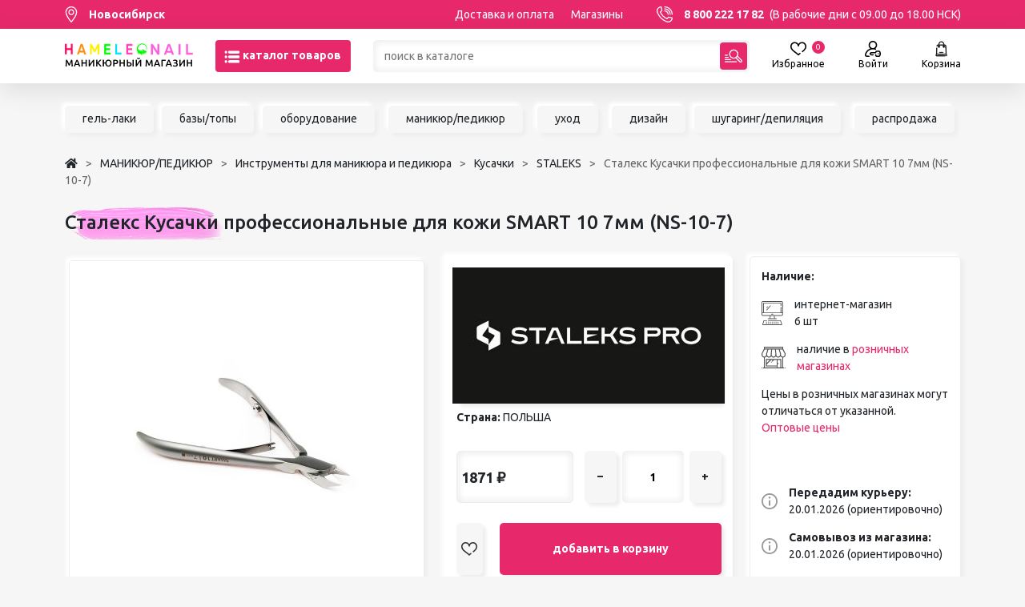

--- FILE ---
content_type: text/html; charset=UTF-8
request_url: https://www.hameleon-market.ru/product/staleks_km_00_7_kusachki_manikyurnye_n3_10_07
body_size: 35979
content:
<!DOCTYPE HTML>
<html lang="ru-RU">
<head>
	
<script>
	
	var ya_metrika_inited = false;
	document.addEventListener('yacounter47329590inited', function () {
		ya_metrika_inited = true;
	});
	try{
		window.is_production = true;
		window.dataLayer = window.dataLayer || [];	
	}
	catch(e){}
	
	function gtag(){dataLayer.push(arguments);}
</script>

<!-- Google Tag Manager -->
<script>(function(w,d,s,l,i){w[l]=w[l]||[];w[l].push({'gtm.start':
new Date().getTime(),event:'gtm.js'});var f=d.getElementsByTagName(s)[0],
j=d.createElement(s),dl=l!='dataLayer'?'&l='+l:'';j.async=true;j.src=
'https://www.googletagmanager.com/gtm.js?id='+i+dl;f.parentNode.insertBefore(j,f);
})(window,document,'script','dataLayer','GTM-WBF92FB');</script>
<!-- End Google Tag Manager -->

<script>
	try{
		window.yaCounter = function(){return yaCounter47329590};	
	}
	catch(e){}
</script>    <meta charset="UTF-8">
    <meta name="viewport" content="width=device-width, initial-scale=1, maximum-scale=1" />
    <meta name="theme-color" content="#E7296B">
    <title>Сталекс  Кусачки профессиональные для кожи SMART 10 7мм (NS-10-7) в Новосибирске – купить  по цене от 1871₽ в интернет-магазине “Hameleon”</title>

    <meta name="csrf-param" content="_csrf-frontend">
<meta name="csrf-token" content="Uq42mhTecZt5lvf0HQuwTQE5RuB64fop_9kGxV3rP2kVllzjYp0oxFTjwbpVb_EORF4e0wyRgB2qkXDoNYV5Ig==">
	<link rel="icon" type="image/png" href="/images/favicon.png" sizes="32x32" />
    <meta name="description" content="Сталекс  Кусачки профессиональные для кожи SMART 10 7мм (NS-10-7) по 1871 руб. в маникюрном интернет-магазине &quot;Hameleon&quot;.  Отличного подходит для маникюрных салонов и nail-мастеров.">
<link href="https://www.hameleon-market.ru/product/staleks_km_00_7_kusachki_manikyurnye_n3_10_07" rel="canonical">
<link href="/assets/style/style.b2da3fnohash.css" rel="stylesheet">
<script src="/assets/c6136e3a/js/dialog.min.js"></script>
<script>var krajeeDialogDefaults_22ea7c47 = {"alert":{"type":"type-xaction","title":() => {return window.xAction_alert_title || "Информация"},"buttonLabel":"OK","buttonClass":"btn-warning"},"confirm":{"type":"type-xaction","title":"Подтверждение действия","btnOKClass":"btn-primary","btnOKLabel":"<span class=\"glyphicon glyphicon-ok\"></span> OK","btnCancelLabel":"<span class=\"glyphicon glyphicon-ban-circle\"></span> Отмена","id":"xActionConfirm"},"prompt":{"draggable":false,"title":"Информация","buttons":[{"label":"Отмена","icon":"fas fa-ban","cssClass":"btn-outline-secondary"},{"label":"Ok","icon":"fas fa-check","cssClass":"btn-primary"}],"closable":false},"dialog":{"draggable":true,"title":"Информация","buttons":[{"label":"Отмена","icon":"fas fa-ban","cssClass":"btn-outline-secondary"},{"label":"Ok","icon":"fas fa-check","cssClass":"btn-primary"}]}};
var krajeeDialog_c179a244 = {"draggable":true,"closable":false,"id":"xAction"};
var xAction=new KrajeeDialog(true,krajeeDialog_c179a244,krajeeDialogDefaults_22ea7c47);
var krajeeDialogDefaults_4f0ff3ce = {"alert":{"type":"type-info","title":"Информация","buttonLabel":"<span class=\"fas fa-check\"></span> Ok"},"confirm":{"type":"type-xaction","title":"Подтверждение действия","btnOKClass":"btn-warning","btnOKLabel":"<span class=\"glyphicon glyphicon-ok\"></span> Да","btnCancelLabel":"<span class=\"glyphicon glyphicon-ban-circle\"></span> Нет"},"prompt":{"draggable":false,"title":"Информация","buttons":[{"label":"Отмена","icon":"fas fa-ban","cssClass":"btn-outline-secondary"},{"label":"Ok","icon":"fas fa-check","cssClass":"btn-primary"}],"closable":false},"dialog":{"draggable":true,"title":"Информация","buttons":[{"label":"Отмена","icon":"fas fa-ban","cssClass":"btn-outline-secondary"},{"label":"Ok","icon":"fas fa-check","cssClass":"btn-primary"}]}};
var krajeeDialog_a1b70315 = {"draggable":true,"closable":false,"id":"w1"};
var xActionYes=new KrajeeDialog(true,krajeeDialog_a1b70315,krajeeDialogDefaults_4f0ff3ce);
var krajeeDialog_9002b735 = {"draggable":true,"closable":false,"buttons":[{"label":"Отмена","action":function (dialog) {
						dialog.close();
					}}],"id":"w2"};
var xActionExt=new KrajeeDialog(true,krajeeDialog_9002b735,krajeeDialogDefaults_4f0ff3ce);</script>    <link rel="preconnect" href="https://fonts.googleapis.com">
    <link rel="preconnect" href="https://fonts.gstatic.com" crossorigin>
    <link href="https://fonts.googleapis.com/css2?family=Ubuntu:ital,wght@0,300;0,400;0,500;0,700;1,400&display=swap" rel="stylesheet">

    <link rel="apple-touch-icon" sizes="180x180" href="/apple-touch-icon.png">
    <link rel="icon" type="image/png" sizes="32x32" href="/favicon-32x32.png">
    <link rel="icon" type="image/png" sizes="16x16" href="/favicon-16x16.png">
    <link rel="manifest" href="/site.webmanifest">
    <link rel="mask-icon" href="/safari-pinned-tab.svg" color="#5bbad5">
    <meta name="msapplication-TileColor" content="#b91d47">

    <script type="application/ld+json">
{
	"@context":"http://schema.org",
	"@type":"WebSite",
	"url":"https://www.hameleon-market.ru/",
	"potentialAction":{
		"@type":"SearchAction",
		"target":"https://www.hameleon-market.ru/catalog?q={query}",
		"query-input":"required name=query"
	}
}
</script>
<script>window.deviceId = 'HAMELEON::adce4ef7-8e8e-4119-8afe-e8da3c169412';</script>
</head>
<body class="p-0 m-0 w-100">
<!-- Google Tag Manager (noscript) -->
<noscript><iframe src="https://www.googletagmanager.com/ns.html?id=GTM-WBF92FB"
height="0" width="0" style="display:none;visibility:hidden"></iframe></noscript>
<!-- End Google Tag Manager (noscript) -->


<div class="body-flex-container d-flex flex-column justify-content-between h-100 min-vh-100">
    <div class="top-content">
        <header>
            <div class="header-top bg-color-main color-white-a fs-14 lh-36">
                                <div class="container header-top_container d-flex w-100 justify-content-between text-nowrap">
                    <div class="me-5 fw-bold">
                        <span class="d-flex align-items-center select-city as-link color-white">
                            <svg width="16" height="20" viewBox="0 0 16 20" fill="none" xmlns="http://www.w3.org/2000/svg">
                                <path d="M7.99996 0C4.00601 0 0.756714 3.2493 0.756714 7.2432C0.756714 12.1998 7.23871 19.4763 7.51468 19.7836C7.7739 20.0723 8.22648 20.0718 8.48523 19.7836C8.76121 19.4763 15.2432 12.1998 15.2432 7.2432C15.2431 3.2493 11.9939 0 7.99996 0ZM7.99996 18.3488C5.81843 15.7575 2.06109 10.645 2.06109 7.24328C2.06109 3.96852 4.72523 1.30438 7.99996 1.30438C11.2747 1.30438 13.9388 3.96852 13.9388 7.24324C13.9388 10.6451 10.182 15.7566 7.99996 18.3488Z" fill="white"/>
                                <path d="M7.99993 3.599C5.99048 3.599 4.35571 5.2338 4.35571 7.24326C4.35571 9.25271 5.99052 10.8875 7.99993 10.8875C10.0093 10.8875 11.6441 9.25271 11.6441 7.24326C11.6441 5.2338 10.0093 3.599 7.99993 3.599ZM7.99993 9.58314C6.70969 9.58314 5.66009 8.53349 5.66009 7.24326C5.66009 5.95302 6.70973 4.90337 7.99993 4.90337C9.29012 4.90337 10.3398 5.95302 10.3398 7.24326C10.3398 8.53349 9.29012 9.58314 7.99993 9.58314Z" fill="white"/>
                            </svg>
                            <span class="ms-3">Новосибирск</span>
                        </span>
                    </div>
                    <div class="w-100 d-flex justify-content-end d-block d-md-none">
                        <a href="https://www.hameleon-market.ru" class="">
                                                            <img src="/static/images/logo-mobile.png" class="mw-100 mh-20px">
                                                    </a>
                    </div>
                    <div class="w-100 d-flex justify-content-end d-none d-md-flex">
                        <a href="/o-nas/delivery">Доставка и оплата</a>
                        <a href="/contacts/shops" class="ms-4">Магазины</a>
                                            </div>
                    <div class="ms-5 d-none d-md-block">
                        <span class="phone d-flex align-items-center" data-phone="8 800 222 17 82">
                            <svg width="20" height="20" viewBox="0 0 20 20" fill="none" xmlns="http://www.w3.org/2000/svg">
                                <path d="M14.3744 20C13.7288 20 13.0886 19.8859 12.4627 19.6585C9.70505 18.6567 7.14539 17.0251 5.06032 14.9401C2.97525 12.8551 1.34368 10.2954 0.341959 7.53774C0.0200578 6.65152 -0.0749383 5.73672 0.0597046 4.81863C0.185832 3.95867 0.518944 3.12382 1.02306 2.40432C1.52941 1.68165 2.20446 1.08058 2.97521 0.666105C3.79713 0.224131 4.69424 0 5.6417 0C5.93638 0 6.19106 0.20589 6.25281 0.494003L7.23379 5.0719C7.2782 5.2792 7.21449 5.49489 7.06461 5.64481L5.38839 7.32099C6.96966 10.4648 9.53549 13.0307 12.6793 14.6119L14.3555 12.9357C14.5054 12.7858 14.7211 12.7222 14.9284 12.7665L19.5063 13.7475C19.7945 13.8093 20.0003 14.064 20.0003 14.3586C20.0003 15.3061 19.7762 16.2032 19.3342 17.0252C18.9197 17.7959 18.3186 18.471 17.596 18.9773C16.8765 19.4814 16.0417 19.8145 15.1817 19.9407C14.9122 19.9802 14.6427 20 14.3744 20ZM5.14235 1.27729C3.8926 1.41525 2.78334 2.07031 2.04673 3.12163C1.21841 4.30381 1.02525 5.75785 1.51679 7.111C3.44265 12.4126 7.58783 16.5578 12.8894 18.4836C14.2425 18.9752 15.6966 18.782 16.8788 17.9537C17.9301 17.2171 18.5852 16.1078 18.7231 14.8581L14.999 14.06L13.2485 15.8106C13.0622 15.9969 12.7791 16.0464 12.5408 15.9343C8.82259 14.1875 5.81287 11.1778 4.06606 7.45962C3.95408 7.22123 4.00353 6.93819 4.18981 6.75195L5.94036 5.0014L5.14235 1.27729Z" fill="white"/>
                                <path d="M19.3749 10.6246C19.0298 10.6246 18.7499 10.3447 18.7499 9.99959C18.7499 5.17502 14.8248 1.24995 10.0003 1.24995C9.65514 1.24995 9.37531 0.970116 9.37531 0.624974C9.37531 0.279832 9.65514 0 10.0003 0C12.6713 0 15.1824 1.04011 17.0711 2.92879C18.9598 4.81746 19.9999 7.32857 19.9999 9.99959C19.9999 10.3447 19.7201 10.6246 19.3749 10.6246Z" fill="white"/>
                                <path d="M16.875 10.6246C16.5299 10.6246 16.25 10.3447 16.25 9.99961C16.25 6.55349 13.4464 3.74986 10.0003 3.74986C9.65514 3.74986 9.37531 3.47003 9.37531 3.12488C9.37531 2.77974 9.65514 2.49991 10.0003 2.49991C14.1356 2.49991 17.5 5.86426 17.5 9.99961C17.5 10.3447 17.2202 10.6246 16.875 10.6246Z" fill="white"/>
                                <path d="M14.3751 10.6246C14.03 10.6246 13.7501 10.3447 13.7501 9.99959C13.7501 7.9319 12.068 6.24974 10.0003 6.24974C9.65514 6.24974 9.37531 5.9699 9.37531 5.62476C9.37531 5.27962 9.65514 4.99979 10.0003 4.99979C12.7572 4.99979 15.0001 7.24267 15.0001 9.99959C15.0001 10.3447 14.7203 10.6246 14.3751 10.6246Z" fill="white"/>
                            </svg>
                            <span class="ms-3 fw-bold color-white">8 800 222 17 82</span>
                            <span class="ms-2 color-white"> (В рабочие дни с 09.00 до 18.00 НСК)</span>
                        </span>
                    </div>
                </div>
            </div>
            <div class="header-main">
                <div class="container header-main_container fs-20">
                    <div class="d-flex justify-content-between align-items-center mx-n1 mx-md-n3">
                        <div class="header-main_logo px-1 px-md-3 d-none d-md-block">
                            <a href="https://www.hameleon-market.ru">
                                                                    <img src="/static/images/logo.png" class="logo-desktop">
                                                            </a>
                        </div>
                        <div class="header-main_catalog px-1 px-md-3">
                            <button class="btn btn-primary h-40px text-nowrap" id="catalog-menu-toggle">
                                <svg width="20" height="20" viewBox="0 0 20 20" fill="none" xmlns="http://www.w3.org/2000/svg">
                                    <g clip-path="url(#clip0)">
                                        <path d="M17.7544 2.38281H6.51932C5.59596 2.38281 4.84521 3.17148 4.84521 4.14062C4.84521 5.11016 5.59596 5.89844 6.51932 5.89844H17.7544C18.6774 5.89844 19.4285 5.11016 19.4285 4.14062C19.4285 3.17148 18.6774 2.38281 17.7544 2.38281Z" fill="white"/>
                                        <path d="M17.7544 8.24219H6.51932C5.59596 8.24219 4.84521 9.03086 4.84521 10C4.84521 10.9695 5.59596 11.7578 6.51932 11.7578H17.7544C18.6774 11.7578 19.4285 10.9695 19.4285 10C19.4285 9.03086 18.6774 8.24219 17.7544 8.24219Z" fill="white"/>
                                        <path d="M17.7544 14.1016H6.51932C5.59596 14.1016 4.84521 14.8902 4.84521 15.8594C4.84521 16.8289 5.59596 17.6172 6.51932 17.6172H17.7544C18.6774 17.6172 19.4285 16.8289 19.4285 15.8594C19.4285 14.8902 18.6774 14.1016 17.7544 14.1016Z" fill="white"/>
                                        <path d="M2.05509 2.38281C1.13173 2.38281 0.380981 3.17148 0.380981 4.14062C0.380981 5.11016 1.13173 5.89844 2.05509 5.89844C2.97808 5.89844 3.7292 5.11016 3.7292 4.14062C3.7292 3.17148 2.97808 2.38281 2.05509 2.38281Z" fill="white"/>
                                        <path d="M2.05509 8.24219C1.13173 8.24219 0.380981 9.03086 0.380981 10C0.380981 10.9695 1.13173 11.7578 2.05509 11.7578C2.97808 11.7578 3.7292 10.9695 3.7292 10C3.7292 9.03086 2.97808 8.24219 2.05509 8.24219Z" fill="white"/>
                                        <path d="M2.05509 14.1016C1.13173 14.1016 0.380981 14.8902 0.380981 15.8594C0.380981 16.8289 1.13173 17.6172 2.05509 17.6172C2.97808 17.6172 3.7292 16.8289 3.7292 15.8594C3.7292 14.8902 2.97808 14.1016 2.05509 14.1016Z" fill="white"/>
                                    </g>
                                    <defs>
                                        <clipPath id="clip0">
                                            <rect width="19.0476" height="20" fill="white" transform="translate(0.380981)"/>
                                        </clipPath>
                                    </defs>
                                </svg>
                                <span class="fw-bold color-white d-none d-lg-inline">
                                    каталог товаров
                                </span>
                            </button>
                        </div>
                        <div class="header-main_search d-flex w-100 px-1 px-md-3">
                            <div class="w-100 input-shadow position-relative">
                                <form action="/catalog" id="catalog-search-form">
                                    <input class="h-40px ps-3 py-1 pe-5 fs-14 w-100" type="text" placeholder="поиск в каталоге" name="q" autocomplete="off"
                                           value="">
                                    <button type="submit" class="btn btn-primary p-0 w-34px h-34px position-absolute top-3px right-3px">
                                        <svg width="22" height="22" viewBox="0 0 22 22" fill="none" xmlns="http://www.w3.org/2000/svg">
                                            <g clip-path="url(#clip1)">
                                                <path d="M21.4096 15.7499L16.4895 10.8286C17.4126 8.73276 17.0176 6.19152 15.3037 4.4772C13.0707 2.24367 9.45623 2.24337 7.22295 4.4772C4.99518 6.70549 4.99518 10.3312 7.22295 12.5595C8.99326 14.3302 11.5877 14.6673 13.6588 13.7098L18.5538 18.606C19.343 19.3953 20.6205 19.3954 21.4097 18.6058C22.1968 17.8184 22.1967 16.5373 21.4096 15.7499ZM8.13458 11.648C6.40926 9.92232 6.40926 7.1144 8.13458 5.38865C9.86372 3.65908 12.6626 3.65878 14.3921 5.38865C16.1174 7.1144 16.1174 9.92232 14.3921 11.648C12.6629 13.3776 9.86397 13.3779 8.13458 11.648ZM20.498 17.6945C20.2126 17.9799 19.7508 17.9801 19.4654 17.6945L14.7887 13.0167C15.1731 12.7141 15.5157 12.3667 15.8132 11.9755L20.4979 16.6613C20.7827 16.9462 20.7827 17.4096 20.498 17.6945Z" fill="white"/>
                                                <path d="M0.64456 10.5255H3.39305C3.74902 10.5255 4.03761 10.2369 4.03761 9.88098C4.03761 9.52501 3.74902 9.23642 3.39305 9.23642H0.64456C0.288591 9.23642 0 9.52501 0 9.88098C0 10.2369 0.288591 10.5255 0.64456 10.5255Z" fill="white"/>
                                                <path d="M0.64456 13.2757H4.42375C4.77972 13.2757 5.06831 12.9871 5.06831 12.6311C5.06831 12.2751 4.77972 11.9865 4.42375 11.9865H0.64456C0.288591 11.9865 0 12.2751 0 12.6311C0 12.9871 0.288591 13.2757 0.64456 13.2757Z" fill="white"/>
                                                <path d="M0.64456 16.0258H7.17228C7.52825 16.0258 7.81684 15.7372 7.81684 15.3812C7.81684 15.0253 7.52825 14.7367 7.17228 14.7367H0.64456C0.288591 14.7367 0 15.0253 0 15.3812C0 15.7372 0.288591 16.0258 0.64456 16.0258Z" fill="white"/>
                                                <path d="M14.7307 17.4868H0.64456C0.288591 17.4868 0 17.7754 0 18.1313C0 18.4873 0.288591 18.7759 0.64456 18.7759H14.7307C15.0867 18.7759 15.3753 18.4873 15.3753 18.1313C15.3753 17.7754 15.0867 17.4868 14.7307 17.4868Z" fill="white"/>
                                            </g>
                                            <defs>
                                                <clipPath id="clip1">
                                                    <rect width="22" height="22" fill="white"/>
                                                </clipPath>
                                            </defs>
                                        </svg>
                                    </button>
                                    <div class="header-main_search-suggestions">
                                        <div class="search-container">

                                        </div>
                                    </div>
                                </form>
                            </div>
                            <div class="close-search-btn">

                            </div>
                        </div>
                        <div class="header-main_icons px-1 px-md-3 d-flex fs-12 mx-n2 mx-md-n4">
                            
                            <div class="px-2 px-md-4 color-black-a d-none d-md-block" style="display:none;">
                                <a href="/user/favorites" class="d-flex flex-column justify-content-between align-items-center position-relative">
                                    <svg width="20" height="20" viewBox="0 0 20 17" fill="none" xmlns="http://www.w3.org/2000/svg">
                                        <path d="M18.4246 1.54305C17.442 0.548008 16.0871 0 14.6094 0C12.0259 0 10.6902 1.3293 10.0246 2.44441C10.0163 2.45824 10.0081 2.47211 10 2.48594C9.99191 2.47211 9.98371 2.45824 9.97543 2.44441C9.3098 1.3293 7.97406 0 5.39062 0C3.91293 0 2.55801 0.548008 1.57539 1.54309C0.544766 2.5868 0 4.01551 0 5.67477C0 9.19813 3.13207 11.5342 5.89539 13.5952C7.2723 14.6222 8.57285 15.5922 9.39141 16.6092C9.53969 16.7935 9.76348 16.9006 10 16.9006C10.2365 16.9006 10.4603 16.7935 10.6086 16.6093C11.0296 16.0862 11.6149 15.53 12.4505 14.8588C12.7869 14.5886 12.8405 14.0969 12.5704 13.7605C12.3002 13.4241 11.8084 13.3704 11.472 13.6406C10.8825 14.1141 10.4003 14.5423 10.0004 14.9493C9.11723 14.049 7.99945 13.2153 6.82957 12.3428C4.24012 10.4114 1.5625 8.41426 1.5625 5.67477C1.5625 3.25352 3.13668 1.5625 5.39062 1.5625C6.85621 1.5625 7.9384 2.11387 8.60703 3.20125C9.13789 4.06441 9.22047 4.96289 9.22102 4.96844C9.25234 5.37543 9.59164 5.69141 9.9998 5.69141C10.408 5.69141 10.7473 5.37887 10.7786 4.97188C10.7795 4.96289 10.862 4.06441 11.3929 3.20125C12.0616 2.11387 13.1438 1.5625 14.6094 1.5625C16.8633 1.5625 18.4375 3.25352 18.4375 5.67477C18.4375 7.94188 16.5917 9.69961 14.5971 11.2614C14.2574 11.5273 14.1976 12.0184 14.4636 12.3581C14.7295 12.6978 15.2206 12.7576 15.5604 12.4916C16.5092 11.7487 17.7118 10.7447 18.5964 9.56578C19.5409 8.30707 20 7.0343 20 5.67477C20 4.01551 19.4552 2.5868 18.4246 1.54305Z" fill="black"/>
                                    </svg>
                                    <span>
                                        Избранное
	                                    <span class="header-icon-count header-favorite-count">0</span>
                                    </span>
                                </a>
                            </div>

                            <div class="px-2 px-md-4 color-black-a">
                                                                    <a href="/user/login?return_url=L3Byb2R1Y3Qvc3RhbGVrc19rbV8wMF83X2t1c2FjaGtpX21hbmlreXVybnllX24zXzEwXzA3" class="d-flex flex-column justify-content-between align-items-center">
                                        <svg width="20" height="20" viewBox="0 0 20 20" fill="none" xmlns="http://www.w3.org/2000/svg">
                                            <path d="M5.13675 18.4376H2.37083C2.03731 18.4376 1.8361 18.2515 1.74586 18.1405C1.59008 17.9489 1.52973 17.6995 1.58039 17.4562C2.39169 13.5592 5.83078 10.7133 9.80096 10.621C9.8671 10.6234 9.93339 10.6251 10.0001 10.6251C10.0673 10.6251 10.1342 10.6234 10.2009 10.6209C11.1718 10.6431 12.12 10.8256 13.0227 11.1645C13.4266 11.3163 13.877 11.1117 14.0287 10.7078C14.1804 10.3039 13.9759 9.85344 13.5719 9.70176C13.4426 9.65316 13.3124 9.60769 13.1815 9.56457C14.4745 8.59464 15.3126 7.04963 15.3126 5.31254C15.3126 2.38322 12.9294 0 10.0001 0C7.07071 0 4.68753 2.38322 4.68753 5.31254C4.68753 7.05119 5.52706 8.59741 6.82203 9.56719C5.63566 9.95774 4.52237 10.5651 3.54806 11.3665C1.76164 12.8359 0.519564 14.8855 0.0506933 17.1378C-0.096261 17.8435 0.079756 18.5683 0.533627 19.1264C0.985193 19.6817 1.65485 20.0002 2.37083 20.0002H5.13675C5.56824 20.0002 5.918 19.6504 5.918 19.2189C5.918 18.7874 5.56824 18.4376 5.13675 18.4376ZM6.25004 5.31254C6.25004 3.24475 7.93228 1.56251 10.0001 1.56251C12.0679 1.56251 13.7501 3.24475 13.7501 5.31254C13.7501 7.31908 12.1659 8.96249 10.1826 9.05808C10.1218 9.05699 10.061 9.05605 10.0001 9.05605C9.93897 9.05605 9.87792 9.05695 9.8169 9.05804C7.83388 8.96218 6.25004 7.31889 6.25004 5.31254Z" fill="black"/>
                                            <path d="M19.4019 13.4613C19.0675 12.7133 18.3142 12.2286 17.481 12.2267H15.0445C15.0428 12.2267 15.0411 12.2267 15.0393 12.2267C14.1604 12.2267 13.3936 12.7446 13.0851 13.5473C13.044 13.654 12.9938 13.7886 12.9414 13.9454H7.82632C7.61511 13.9454 7.41292 14.0309 7.26577 14.1825L5.92373 15.5648C5.62814 15.8693 5.62962 16.354 5.92705 16.6566L7.29424 18.0477C7.44112 18.1972 7.6419 18.2814 7.85144 18.2814H10.3905C10.822 18.2814 11.1718 17.9316 11.1718 17.5001C11.1718 17.0686 10.822 16.7188 10.3905 16.7188H8.17902L7.57636 16.1056L8.15671 15.5079H13.5275C13.8874 15.5079 14.2007 15.262 14.2863 14.9125C14.3495 14.6544 14.4288 14.4062 14.5435 14.1079C14.6191 13.9112 14.8091 13.7892 15.0412 13.7892C15.0417 13.7892 15.0422 13.7892 15.0427 13.7892H17.4791C17.7001 13.7897 17.8902 13.9084 17.9754 14.099C18.1851 14.5682 18.4356 15.2946 18.4375 16.0907C18.4393 16.8926 18.1892 17.6356 17.9789 18.1178C17.8941 18.3122 17.7024 18.4376 17.4883 18.4376C17.4878 18.4376 17.4874 18.4376 17.487 18.4376H15.0211C14.805 18.4371 14.6025 18.2981 14.5174 18.0916C14.426 17.8701 14.3468 17.6172 14.2753 17.3183C14.1749 16.8987 13.7532 16.6399 13.3337 16.7403C12.9141 16.8408 12.6553 17.2624 12.7557 17.682C12.8464 18.0608 12.9502 18.3897 13.073 18.6874C13.401 19.4828 14.1643 19.9981 15.0193 20.0001H17.4852C17.4869 20.0001 17.4884 20.0001 17.4901 20.0001C18.3241 20.0001 19.0779 19.5068 19.4112 18.7423C19.6812 18.1231 20.0025 17.1598 20 16.087C19.9975 15.0171 19.6734 14.0686 19.4019 13.4613Z" fill="black"/>
                                            <path d="M16.8359 16.8751C17.2674 16.8751 17.6172 16.5254 17.6172 16.0939C17.6172 15.6624 17.2674 15.3126 16.8359 15.3126C16.4045 15.3126 16.0547 15.6624 16.0547 16.0939C16.0547 16.5254 16.4045 16.8751 16.8359 16.8751Z" fill="black"/>
                                        </svg>
                                        <span >Войти</span>
                                    </a>
                                                            </div>

                            
<div id="cart-layout-pjax" data-pjax-container="" data-pjax-push-state data-pjax-timeout="1000"><div class="px-2 px-md-4 position-relative">
    <div class="color-black-a">
        <a href="/cart" class="d-flex flex-column justify-content-between align-items-center position-relative cart-open-icon">
            <svg width="17" height="20" viewBox="0 0 17 22" fill="none" xmlns="http://www.w3.org/2000/svg">
                <path d="M5.80255 16C5.80255 16.1619 5.93378 16.293 6.09552 16.293H10.707C10.8689 16.293 11 16.1619 11 16C11 15.8381 10.8689 15.707 10.707 15.707H6.09552C5.93378 15.707 5.80255 15.8381 5.80255 16ZM16.0244 19.399L15.8064 18.9327C15.6891 18.6817 15.5957 18.4228 15.5261 18.1577C15.5247 18.1518 15.5232 18.146 15.5215 18.14C15.4449 17.8437 15.3982 17.5398 15.3825 17.2303L14.8491 6.74539C14.81 5.97787 14.1774 5.37668 13.4089 5.37668H12.1853V4.61984C12.1853 2.62384 10.5615 1 8.56549 1C6.56964 1 4.94565 2.62384 4.94565 4.61984V5.37668H3.7222C2.95361 5.37668 2.32114 5.97787 2.28207 6.74539V7.12583C2.27383 7.28742 2.39819 7.42506 2.55978 7.4333C2.72137 7.44199 2.85901 7.31718 2.86725 7.15559L2.86725 6.77515C2.89044 6.31952 3.26596 5.96262 3.7222 5.96262H4.9458V6.86121C4.43066 6.99213 4.04843 7.45966 4.04843 8.01508C4.04843 8.67136 4.58234 9.20526 5.23877 9.20526C5.89505 9.20526 6.42911 8.67136 6.42911 8.01508C6.42911 7.45966 6.04688 6.99213 5.53174 6.86121V5.96262H11.5994V6.86121C11.0843 6.99213 10.702 7.45966 10.702 8.01508C10.702 8.67136 11.2361 9.20526 11.8924 9.20526C12.5488 9.20526 13.0827 8.67136 13.0827 8.01508C13.0827 7.45966 12.7005 6.99213 12.1853 6.86121V5.96262H13.4089C13.8652 5.96262 14.2407 6.31952 14.2639 6.77515L14.7973 17.2602C14.8098 17.5047 14.8394 17.7461 14.8855 17.9838C13.0194 18.2618 10.4081 18.3871 8.56549 18.3871C6.72299 18.3871 4.11176 18.2618 2.24561 17.9838C2.29169 17.7461 2.32129 17.5047 2.3338 17.2602L2.61151 9.80746C2.61975 9.64587 2.49539 9.50824 2.3338 9.5C2.17236 9.49146 2.03458 9.61612 2.02634 9.77771L1.74863 17.2303C1.73276 17.5399 1.68607 17.8439 1.60947 18.1405C1.60779 18.146 1.60642 18.1516 1.60504 18.1574C1.53546 18.4225 1.44208 18.6816 1.32459 18.9327L1.10654 19.399C0.94281 19.7492 0.969055 20.1531 1.17657 20.4792C1.38409 20.8053 1.73871 21 2.12537 21H14.0767C14.2386 21 14.3696 20.8689 14.3696 20.707C14.3696 20.5451 14.2386 20.4141 14.0767 20.4141H2.12537C1.93738 20.4141 1.77182 20.3231 1.67081 20.1646C1.56995 20.006 1.55774 19.8174 1.63739 19.6473L1.85544 19.181C1.95096 18.9764 2.03229 18.7673 2.09988 18.5543C4.00143 18.843 6.6821 18.973 8.56549 18.973C10.4489 18.973 13.1295 18.843 15.0311 18.5543C15.0987 18.7673 15.18 18.9764 15.2755 19.181L15.4936 19.6473C15.6236 19.9253 15.4945 20.2001 15.2997 20.3279C15.1643 20.4165 15.1263 20.5981 15.2151 20.7334C15.2713 20.8192 15.365 20.8659 15.4603 20.8659C15.5154 20.8659 15.5711 20.8505 15.6207 20.818C16.094 20.5079 16.2639 19.9111 16.0244 19.399ZM5.84302 8.01508C5.84302 8.34818 5.57187 8.61932 5.23862 8.61932C4.90552 8.61932 4.63437 8.34833 4.63437 8.01508C4.63437 7.78802 4.76025 7.59012 4.94565 7.48682V8.01508C4.94565 8.17682 5.07687 8.30804 5.23862 8.30804C5.40051 8.30804 5.53159 8.17682 5.53159 8.01508V7.48682C5.71713 7.59012 5.84302 7.78802 5.84302 8.01508ZM5.53159 5.37668V4.61984C5.53159 2.94687 6.89267 1.58594 8.56549 1.58594C10.2385 1.58594 11.5994 2.94687 11.5994 4.61984V5.37668H5.53159ZM12.4968 8.01508C12.4968 8.34818 12.2256 8.61932 11.8924 8.61932C11.5591 8.61932 11.288 8.34833 11.288 8.01508C11.288 7.78802 11.4138 7.59012 11.5994 7.48682V8.01508C11.5994 8.17682 11.7305 8.30804 11.8924 8.30804C12.0541 8.30804 12.1853 8.17682 12.1853 8.01508V7.48682C12.3707 7.59012 12.4968 7.78802 12.4968 8.01508Z" fill="black" stroke="black" stroke-width="0.7"/>
            </svg>
            <span>
                Корзина
	            <span class="header-icon-count"></span>
            </span>
        </a>
    </div>
    </div>

</div>                        </div>
                    </div>
                </div>
            </div>
            

<div class="header-catalog-menu position-absolute left-0 w-100 bg-color-white">
    <div class="container color-black-a d-none d-md-block">
        <div class="row">
            <div class="col-md-4 d-flex flex-column text-end py-3 pe-5 fs-18 fw-bold catalog-menu-main-items">
                <a href="/catalog/sale" data-id="sale" class="my-2 has-childs color-main current">Распродажа</a>
                                                        <a href="/catalog/nogti" data-id="cat1" class="my-2  has-childs">МАНИКЮР/ПЕДИКЮР</a>
                                                        <a href="/catalog/narasivanie_resnic_1" data-id="cat3022" class="my-2  has-childs">НАРАЩИВАНИЕ РЕСНИЦ</a>
                                                        <a href="/catalog/nabory_mastera" data-id="cat2318" class="my-2  has-childs">НАБОРЫ</a>
                                                        <a href="/catalog/voskovaya_depilyatsiya_i_shugaring" data-id="cat356" class="my-2  has-childs">ШУГАРИНГ/ДЕПИЛЯЦИЯ</a>
                                                        <a href="/catalog/ukhod_za_rukami_litsom_i_telom" data-id="cat348" class="my-2  has-childs">УХОД</a>
                                                        <a href="/catalog/chto_to_eshche_i_prochie_radosti" data-id="cat389" class="my-2  has-childs">АКСЕССУАРЫ</a>
                                                        <a href="/catalog/brands" data-id="cat531" class="my-2 ">БРЕНДЫ</a>
                            </div>

                                            <div class="col-md-8 catalog-menu-sub d-none" id="catalog-menu-cat1">
                    <div class="row">
                        <div class="col-md-4">
                                                                                                                <div class="header-catalog-menu-block">
                                <div class="my-2 fs-18 fw-bold">
                                    <a href="/catalog/akrilovaya_sistema">Акриловая система</a>
                                </div>
                                                            </div>
                                                                                                                                            <div class="header-catalog-menu-block">
                                <div class="my-2 fs-18 fw-bold">
                                    <a href="/catalog/soputstvuyushchie_tovary">Аксессуары для мастеров</a>
                                </div>
                                                            </div>
                                                                                                                                            <div class="header-catalog-menu-block">
                                <div class="my-2 fs-18 fw-bold">
                                    <a href="/catalog/apparatnyy_manikyur_i_pedikyur">Аппаратный маникюр и педикюр</a>
                                </div>
                                                            </div>
                                                                                                                                            <div class="header-catalog-menu-block">
                                <div class="my-2 fs-18 fw-bold">
                                    <a href="/catalog/bazy_i_topy">Базы и топы</a>
                                </div>
                                                            </div>
                                                                                                                                            <div class="header-catalog-menu-block">
                                <div class="my-2 fs-18 fw-bold">
                                    <a href="/catalog/gel">Гели</a>
                                </div>
                                                            </div>
                                                                                                                                            <div class="header-catalog-menu-block">
                                <div class="my-2 fs-18 fw-bold">
                                    <a href="/catalog/gel_kraska">Гель-краска</a>
                                </div>
                                                            </div>
                                                                                                                                            <div class="header-catalog-menu-block">
                                <div class="my-2 fs-18 fw-bold">
                                    <a href="/catalog/gel_lak_shellac">Гель-лаки</a>
                                </div>
                                                            </div>
                                                    </div>
                        <div class="col-md-4">
                                                                                                                                            <div class="header-catalog-menu-block">
                                <div class="my-2 fs-18 fw-bold">
                                    <a href="/catalog/dizayn">Дизайны для ногтей</a>
                                </div>
                                                            </div>
                                                                                                                                            <div class="header-catalog-menu-block">
                                <div class="my-2 fs-18 fw-bold">
                                    <a href="/catalog/professionalnye_zhidkosti">Жидкости</a>
                                </div>
                                                            </div>
                                                                                                                                            <div class="header-catalog-menu-block">
                                <div class="my-2 fs-18 fw-bold">
                                    <a href="/catalog/instrumenty_dlya_manikyura_i_pedikyura">Инструменты для маникюра и педикюра</a>
                                </div>
                                                            </div>
                                                                                                                                            <div class="header-catalog-menu-block">
                                <div class="my-2 fs-18 fw-bold">
                                    <a href="/catalog/kisti">Кисти</a>
                                </div>
                                                            </div>
                                                                                                                                            <div class="header-catalog-menu-block">
                                <div class="my-2 fs-18 fw-bold">
                                    <a href="/catalog/kley">Клей</a>
                                </div>
                                                            </div>
                                                                                                                                            <div class="header-catalog-menu-block">
                                <div class="my-2 fs-18 fw-bold">
                                    <a href="/catalog/laki_i_sredstva_dlya_nogtei">Лак для ногтей</a>
                                </div>
                                                            </div>
                                                                                                                                            <div class="header-catalog-menu-block">
                                <div class="my-2 fs-18 fw-bold">
                                    <a href="/catalog/lampy_led_uv">Лампы для сушки ногтей</a>
                                </div>
                                                            </div>
                                                    </div>
                        <div class="col-md-4">
                                                                                                                                            <div class="header-catalog-menu-block">
                                <div class="my-2 fs-18 fw-bold">
                                    <a href="/catalog/sredstva_dlya_kutikuly_i_nogtey">Лечение и уход за кутикулой и ногтями</a>
                                </div>
                                                            </div>
                                                                                                                                            <div class="header-catalog-menu-block">
                                <div class="my-2 fs-18 fw-bold">
                                    <a href="/catalog/pilki_">Пилки для ногтей</a>
                                </div>
                                                            </div>
                                                                                                                                            <div class="header-catalog-menu-block">
                                <div class="my-2 fs-18 fw-bold">
                                    <a href="/catalog/poligeli_1">Полигели</a>
                                </div>
                                                            </div>
                                                                                                                                            <div class="header-catalog-menu-block">
                                <div class="my-2 fs-18 fw-bold">
                                    <a href="/catalog/rashodnye_materialy">Расходные материалы</a>
                                </div>
                                                            </div>
                                                                                                                                            <div class="header-catalog-menu-block">
                                <div class="my-2 fs-18 fw-bold">
                                    <a href="/catalog/sredstva_dlya_kislotnogo_i_shchelochnogo_pedikyura">Средства для кислотного и щелочного педикюра</a>
                                </div>
                                                            </div>
                                                                                                                                            <div class="header-catalog-menu-block">
                                <div class="my-2 fs-18 fw-bold">
                                    <a href="/catalog/sterilizatory">Стерилизаторы</a>
                                </div>
                                                            </div>
                                                                                                                                            <div class="header-catalog-menu-block">
                                <div class="my-2 fs-18 fw-bold">
                                    <a href="/catalog/oborudovanie_dlya_manikura_pedikura">Оборудование</a>
                                </div>
                                                            </div>
                                                    </div>
                        <div class="col-md-4">
                                                                                </div>
                    </div>
                </div>
                                            <div class="col-md-8 catalog-menu-sub d-none" id="catalog-menu-cat3022">
                    <div class="row">
                        <div class="col-md-4">
                                                                                                                <div class="header-catalog-menu-block">
                                <div class="my-2 fs-18 fw-bold">
                                    <a href="/catalog/soputstvuusie_materialy_dla_narasivania_resnic">Сопутствующие материалы для наращивания ресниц</a>
                                </div>
                                                            </div>
                                                    </div>
                        <div class="col-md-4">
                                                                                </div>
                    </div>
                </div>
                                            <div class="col-md-8 catalog-menu-sub d-none" id="catalog-menu-cat2318">
                    <div class="row">
                        <div class="col-md-4">
                                                                                                                <div class="header-catalog-menu-block">
                                <div class="my-2 fs-18 fw-bold">
                                    <a href="/catalog/nabory_hameleon">Наборы Hameleon</a>
                                </div>
                                                            </div>
                                                    </div>
                        <div class="col-md-4">
                                                                                </div>
                    </div>
                </div>
                                            <div class="col-md-8 catalog-menu-sub d-none" id="catalog-menu-cat356">
                    <div class="row">
                        <div class="col-md-4">
                                                                                                                <div class="header-catalog-menu-block">
                                <div class="my-2 fs-18 fw-bold">
                                    <a href="/catalog/voskovaya_depilyatsiya">Воск для депиляции</a>
                                </div>
                                                            </div>
                                                                                                                                            <div class="header-catalog-menu-block">
                                <div class="my-2 fs-18 fw-bold">
                                    <a href="/catalog/voskoplavy">Воскоплавы</a>
                                </div>
                                                            </div>
                                                    </div>
                        <div class="col-md-4">
                                                                                                                                            <div class="header-catalog-menu-block">
                                <div class="my-2 fs-18 fw-bold">
                                    <a href="/catalog/raskhodnye_materialy_dlya_depilyatsii">Расходные материалы для депиляции</a>
                                </div>
                                                            </div>
                                                    </div>
                        <div class="col-md-4">
                                                                                                                                            <div class="header-catalog-menu-block">
                                <div class="my-2 fs-18 fw-bold">
                                    <a href="/catalog/sredstva_do_i_posle_depilyatsii_i_shugaringa">Средства до и после депиляции и шугаринга</a>
                                </div>
                                                            </div>
                                                    </div>
                        <div class="col-md-4">
                                                                                </div>
                    </div>
                </div>
                                            <div class="col-md-8 catalog-menu-sub d-none" id="catalog-menu-cat348">
                    <div class="row">
                        <div class="col-md-4">
                                                                                                                <div class="header-catalog-menu-block">
                                <div class="my-2 fs-18 fw-bold">
                                    <a href="/catalog/uhod_za_brovami_resnicami">Уход за бровями и ресницами</a>
                                </div>
                                                            </div>
                                                    </div>
                        <div class="col-md-4">
                                                                                                                                            <div class="header-catalog-menu-block">
                                <div class="my-2 fs-18 fw-bold">
                                    <a href="/catalog/uhod_za_rukami_i_nogami_1">Уход за руками и ногами</a>
                                </div>
                                                            </div>
                                                    </div>
                        <div class="col-md-4">
                                                                                                                                            <div class="header-catalog-menu-block">
                                <div class="my-2 fs-18 fw-bold">
                                    <a href="/catalog/ukhod_za_litsom">Уход за лицом и телом</a>
                                </div>
                                                            </div>
                                                    </div>
                        <div class="col-md-4">
                                                                                </div>
                    </div>
                </div>
                                            <div class="col-md-8 catalog-menu-sub d-none" id="catalog-menu-cat389">
                    <div class="row">
                        <div class="col-md-4">
                                                                                                                <div class="header-catalog-menu-block">
                                <div class="my-2 fs-18 fw-bold">
                                    <a href="/catalog/vazy_i_cvety">Вазы и цветы</a>
                                </div>
                                                            </div>
                                                    </div>
                        <div class="col-md-4">
                                                                                                                                            <div class="header-catalog-menu-block">
                                <div class="my-2 fs-18 fw-bold">
                                    <a href="/catalog/ukrasenia_dla_torgovogo_zala">Декор для дома</a>
                                </div>
                                                            </div>
                                                    </div>
                        <div class="col-md-4">
                                                                                                                                            <div class="header-catalog-menu-block">
                                <div class="my-2 fs-18 fw-bold">
                                    <a href="/catalog/skatulki">Шкатулки</a>
                                </div>
                                                            </div>
                                                    </div>
                        <div class="col-md-4">
                                                                                </div>
                    </div>
                </div>
                            
            <div class="col-md-8 catalog-menu-sub" id="catalog-menu-sale">
                <div class="bg-stroke-pink fs-24 fw-bold py-3 ps-5">
                    Товары со скидками по категориям:
                </div>
                <div class="row">
                                        <div class="col-md-4">
                                                                                                <div class="header-catalog-menu-block">
                            <div class="my-2 fs-18 fw-bold">
                                <a href="/catalog/nogti?filter[is_sale]=1">МАНИКЮР/ПЕДИКЮР</a>
                            </div>
                                                            <ul>
                                                                                                                    <li>
                                            <a href="/catalog/akrilovaya_sistema?filter[is_sale]=1" class="my-2">Акриловая система</a>
                                        </li>
                                                                                                                    <li>
                                            <a href="/catalog/soputstvuyushchie_tovary?filter[is_sale]=1" class="my-2">Аксессуары для мастеров</a>
                                        </li>
                                                                                                                    <li>
                                            <a href="/catalog/apparatnyy_manikyur_i_pedikyur?filter[is_sale]=1" class="my-2">Аппаратный маникюр и педикюр</a>
                                        </li>
                                                                                                                    <li>
                                            <a href="/catalog/bazy_i_topy?filter[is_sale]=1" class="my-2">Базы и топы</a>
                                        </li>
                                                                                                                    <li>
                                            <a href="/catalog/gel?filter[is_sale]=1" class="my-2">Гели</a>
                                        </li>
                                                                                                                    <li>
                                            <a href="/catalog/gel_kraska?filter[is_sale]=1" class="my-2">Гель-краска</a>
                                        </li>
                                                                                                                    <li>
                                            <a href="/catalog/gel_lak_shellac?filter[is_sale]=1" class="my-2">Гель-лаки</a>
                                        </li>
                                                                                                                    <li>
                                            <a href="/catalog/dizayn?filter[is_sale]=1" class="my-2">Дизайны для ногтей</a>
                                        </li>
                                                                                                                    <li>
                                            <a href="/catalog/professionalnye_zhidkosti?filter[is_sale]=1" class="my-2">Жидкости</a>
                                        </li>
                                                                                                                    <li>
                                            <a href="/catalog/instrumenty_dlya_manikyura_i_pedikyura?filter[is_sale]=1" class="my-2">Инструменты для маникюра и педикюра</a>
                                        </li>
                                                                                                                    <li>
                                            <a href="/catalog/kisti?filter[is_sale]=1" class="my-2">Кисти</a>
                                        </li>
                                                                                                                    <li>
                                            <a href="/catalog/kley?filter[is_sale]=1" class="my-2">Клей</a>
                                        </li>
                                                                                                                    <li>
                                            <a href="/catalog/laki_i_sredstva_dlya_nogtei?filter[is_sale]=1" class="my-2">Лак для ногтей</a>
                                        </li>
                                                                                                                    <li>
                                            <a href="/catalog/lampy_led_uv?filter[is_sale]=1" class="my-2">Лампы для сушки ногтей</a>
                                        </li>
                                                                                                                    <li>
                                            <a href="/catalog/sredstva_dlya_kutikuly_i_nogtey?filter[is_sale]=1" class="my-2">Лечение и уход за кутикулой и ногтями</a>
                                        </li>
                                                                                                                    <li>
                                            <a href="/catalog/pilki_?filter[is_sale]=1" class="my-2">Пилки для ногтей</a>
                                        </li>
                                                                                                                    <li>
                                            <a href="/catalog/poligeli_1?filter[is_sale]=1" class="my-2">Полигели</a>
                                        </li>
                                                                                                                    <li>
                                            <a href="/catalog/rashodnye_materialy?filter[is_sale]=1" class="my-2">Расходные материалы</a>
                                        </li>
                                                                                                                    <li>
                                            <a href="/catalog/sredstva_dlya_kislotnogo_i_shchelochnogo_pedikyura?filter[is_sale]=1" class="my-2">Средства для кислотного и щелочного педикюра</a>
                                        </li>
                                                                                                                    <li>
                                            <a href="/catalog/sterilizatory?filter[is_sale]=1" class="my-2">Стерилизаторы</a>
                                        </li>
                                                                                                                    <li>
                                            <a href="/catalog/oborudovanie_dlya_manikura_pedikura?filter[is_sale]=1" class="my-2">Оборудование</a>
                                        </li>
                                                                    </ul>
                                                    </div>
                                            </div>
                    <div class="col-md-4">
                                                                                                                        <div class="header-catalog-menu-block">
                            <div class="my-2 fs-18 fw-bold">
                                <a href="/catalog/narasivanie_resnic_1?filter[is_sale]=1">НАРАЩИВАНИЕ РЕСНИЦ</a>
                            </div>
                                                            <ul>
                                                                                                                    <li>
                                            <a href="/catalog/soputstvuusie_materialy_dla_narasivania_resnic?filter[is_sale]=1" class="my-2">Сопутствующие материалы для наращивания ресниц</a>
                                        </li>
                                                                    </ul>
                                                    </div>
                                                                                                                        <div class="header-catalog-menu-block">
                            <div class="my-2 fs-18 fw-bold">
                                <a href="/catalog/nabory_mastera?filter[is_sale]=1">НАБОРЫ</a>
                            </div>
                                                            <ul>
                                                                                                                    <li>
                                            <a href="/catalog/nabory_hameleon?filter[is_sale]=1" class="my-2">Наборы Hameleon</a>
                                        </li>
                                                                    </ul>
                                                    </div>
                                                                                                                        <div class="header-catalog-menu-block">
                            <div class="my-2 fs-18 fw-bold">
                                <a href="/catalog/voskovaya_depilyatsiya_i_shugaring?filter[is_sale]=1">ШУГАРИНГ/ДЕПИЛЯЦИЯ</a>
                            </div>
                                                            <ul>
                                                                                                                    <li>
                                            <a href="/catalog/voskovaya_depilyatsiya?filter[is_sale]=1" class="my-2">Воск для депиляции</a>
                                        </li>
                                                                                                                    <li>
                                            <a href="/catalog/voskoplavy?filter[is_sale]=1" class="my-2">Воскоплавы</a>
                                        </li>
                                                                                                                    <li>
                                            <a href="/catalog/raskhodnye_materialy_dlya_depilyatsii?filter[is_sale]=1" class="my-2">Расходные материалы для депиляции</a>
                                        </li>
                                                                                                                    <li>
                                            <a href="/catalog/sredstva_do_i_posle_depilyatsii_i_shugaringa?filter[is_sale]=1" class="my-2">Средства до и после депиляции и шугаринга</a>
                                        </li>
                                                                    </ul>
                                                    </div>
                                            </div>
                    <div class="col-md-4">
                                                                                                                        <div class="header-catalog-menu-block">
                            <div class="my-2 fs-18 fw-bold">
                                <a href="/catalog/ukhod_za_rukami_litsom_i_telom?filter[is_sale]=1">УХОД</a>
                            </div>
                                                            <ul>
                                                                                                                    <li>
                                            <a href="/catalog/uhod_za_brovami_resnicami?filter[is_sale]=1" class="my-2">Уход за бровями и ресницами</a>
                                        </li>
                                                                                                                    <li>
                                            <a href="/catalog/uhod_za_rukami_i_nogami_1?filter[is_sale]=1" class="my-2">Уход за руками и ногами</a>
                                        </li>
                                                                                                                    <li>
                                            <a href="/catalog/ukhod_za_litsom?filter[is_sale]=1" class="my-2">Уход за лицом и телом</a>
                                        </li>
                                                                    </ul>
                                                    </div>
                                                                                                                        <div class="header-catalog-menu-block">
                            <div class="my-2 fs-18 fw-bold">
                                <a href="/catalog/chto_to_eshche_i_prochie_radosti?filter[is_sale]=1">АКСЕССУАРЫ</a>
                            </div>
                                                            <ul>
                                                                                                                    <li>
                                            <a href="/catalog/vazy_i_cvety?filter[is_sale]=1" class="my-2">Вазы и цветы</a>
                                        </li>
                                                                                                                    <li>
                                            <a href="/catalog/ukrasenia_dla_torgovogo_zala?filter[is_sale]=1" class="my-2">Декор для дома</a>
                                        </li>
                                                                                                                    <li>
                                            <a href="/catalog/skatulki?filter[is_sale]=1" class="my-2">Шкатулки</a>
                                        </li>
                                                                    </ul>
                                                    </div>
                                                                                                                        <div class="header-catalog-menu-block">
                            <div class="my-2 fs-18 fw-bold">
                                <a href="/catalog/brands?filter[is_sale]=1">БРЕНДЫ</a>
                            </div>
                                                    </div>
                                            </div>
                    <div class="col-md-4">
                                                                    </div>
                </div>
            </div>
        </div>
    </div>

    <div class="container color-black-a d-md-none mobile-menu-container">
        <ul class="mobile-menu-list mb-0">

        </ul>
        <ul class="mb-0">
            <li><a href="/offers">Акции</a></li>
            <li><a href="/user/favorites">Избранное</a></li>
        </ul>
        <ul class="mobile-menu-list-footer mb-0">
        </ul>
        <ul class="mb-0">
            <li><span class="phone">8 800 222 17 82</span></li>
        </ul>
    </div>
</div>

        </header>

        <div class="content_container">

            <div class="">
                <div class="overflow-auto overflow-change my-3 py-3">
                    <div class="d-flex text-nowrap justify-content-between container">
                        <a href="/catalog/gel_lak_shellac" class="btn btn-default btn-gray-color btn-gray-shadow px-4 me-2">гель-лаки</a>
                        <a href="/catalog/bazy_i_topy" class="btn btn-default btn-gray-color btn-gray-shadow px-4 me-2">базы/топы</a>
                        <a href="/catalog/oborudovanie_dlya_manikura_pedikura" class="btn btn-default btn-gray-color btn-gray-shadow px-4 me-2">оборудование</a>
                        <a href="/catalog/nogti" class="btn btn-default btn-gray-color btn-gray-shadow px-4 mx-2">маникюр/педикюр</a>
                        <a href="/catalog/ukhod_za_rukami_litsom_i_telom" class="btn btn-default btn-gray-color btn-gray-shadow px-4 mx-2">уход</a>
                        <a href="/catalog/dizayn" class="btn btn-default btn-gray-color btn-gray-shadow px-4 ms-2">дизайн</a>
                        <a href="/catalog/voskovaya_depilyatsiya_i_shugaring" class="btn btn-default btn-gray-color btn-gray-shadow px-4 mx-2">шугаринг/депиляция</a>
                        <a href="/catalog/sale" class="btn btn-default btn-gray-color btn-gray-shadow px-4 mx-2">распродажа</a>
                    </div>
                </div>
            </div>
            <!-- КОНТЕНТ -->

                            <div class="container   mb-5 position-relative">
                                                                        <div class="page__breadcrumbs mb-4" itemscope itemtype="http://schema.org/BreadcrumbList"><span itemprop="itemListElement" itemscope itemtype="http://schema.org/ListItem"><a href="/" itemprop="item"><i class="fas fa-home"></i><span itemprop="name" content="Главная страница"></span></a><meta itemprop="position" content="1"></span><span itemprop="itemListElement" itemscope itemtype="http://schema.org/ListItem"><a href="/catalog/nogti" itemprop="item"><span itemprop="name">МАНИКЮР/ПЕДИКЮР</span></a><meta itemprop="position" content="2"></span><span itemprop="itemListElement" itemscope itemtype="http://schema.org/ListItem"><a href="/catalog/instrumenty_dlya_manikyura_i_pedikyura" itemprop="item"><span itemprop="name">Инструменты для маникюра и педикюра</span></a><meta itemprop="position" content="3"></span><span itemprop="itemListElement" itemscope itemtype="http://schema.org/ListItem"><a href="/catalog/kusachki_nozhi_dlya_zausenets" itemprop="item"><span itemprop="name">Кусачки</span></a><meta itemprop="position" content="4"></span><span itemprop="itemListElement" itemscope itemtype="http://schema.org/ListItem"><a href="/catalog/kusachki_staleks" itemprop="item"><span itemprop="name">STALEKS</span></a><meta itemprop="position" content="5"></span><span itemprop="itemListElement" itemscope itemtype="http://schema.org/ListItem"><a href="/product/staleks_km_00_7_kusachki_manikyurnye_n3_10_07" itemprop="item"></a><span><span itemprop="name">Сталекс  Кусачки профессиональные для кожи SMART 10 7мм (NS-10-7)</span></span><meta itemprop="position" content="6"></span></div>                                                                        
<div itemscope itemtype="http://schema.org/Product" class="product-details_main-block">
    <h1 class="bg-stroke-pink fs-24 mb-4 py-2" itemprop="name">Сталекс  Кусачки профессиональные для кожи SMART 10 7мм (NS-10-7)</h1>
    <div class="row">
        <div class="col-xl-5 mb-4 order-0"  data-id="165">
            <div class="product-gallery-wrapper gray-shadow bg-color-white h-100 ">
                <div class="product-gallery-container">
                    <div class="product-gallery_image"
                         style="background-image:url(/image/CatalogItemImages/CatalogItemImage25224/acc54c4363-1_x400.jpg)">
                        <a class="catalog-items_favorite-icon favorite-icon favorite-icon-165 favorite-icon-gray bg-hover" href="javascript://" onclick="window.favorite('165', $(this).hasClass('active')?'remove':'add')"></a>
                    </div>
                </div>
            </div>
        </div>
        <div class="col-xl-4 mb-4 order-2 order-xl-1">
            <div id="pjax_catalog_offer_item_detail_165" class="gray-shadow bg-color-white h-100 p-3 d-flex flex-column justify-content-between" data-pjax-container="" data-pjax-push-state data-pjax-timeout="1000">                
                                            <div class="item-properties">
                                                                    <div class="gray-shadow bg-color-white mb-2 d-flex justify-content-center">
                            <img src="/image/Brands/Brand254/51eec86bcd-1_x170.jpg" alt="Staleks" title="Staleks">                        </div>
                                                                                        <div class="product-details__row mb-2">
                            <span class="product-details__label fw-bold">Страна:</span>
                            ПОЛЬША                        </div>
                                    </div>
                
                <div class="item-price product-details__addtocart" itemprop="offers" itemscope itemtype="http://schema.org/Offer">

                                            <div class="d-flex justify-content-between my-4">
                            <div class="catalog-item-price-box border-gray minh-65px w-100 me-3">
                                                                                                        <div class="catalog-items_price fs-18 fw-bold lh-18"><span itemprop="price" content="1871">1871</span> <span itemprop="priceCurrency" content="RUB">₽</span></div>
                                                            </div>
                            <link itemprop="availability" href="http://schema.org/InStock" />

                            <div class="cart-update-block" data-quantity='6'>
                                <span class="minus btn-gray-shadow minh-65px minw-40px" onclick="binLess(this)">–</span>
                                <input class="info item-count__info-item minh-65px border-gray" type="text" value="1" data-max-value="6" autocomplete="off">
                                <span class="plus btn-gray-shadow minh-65px minw-40px" onclick="binMore(this)">+</span>
                            </div>
                        </div>


                        <div class="fs-14">
                                                                                </div>

                    

                </div>
                <div class="d-flex justify-content-between">


                    <a class="me-4 minh-65px btn-gray-shadow catalog-item-button favorite-icon-bg favorite-icon-165 " href="javascript://" onclick="window.favorite('165', $(this).hasClass('active')?'remove':'add')">
                                            </a>
                    <a href="javascript://"
                       onclick="window.cartChange('165', $('.item-count__info-item').val())"
                       class="minh-65px w-100 btn-gray-shadow catalog-item-button bg-color-main color-white fw-bold">добавить в корзину</a>
                </div>
            </div>        </div>
        <div class="col-xl-3 mb-4 order-3 order-xl-2">
            <div class="h-100 d-flex justify-content-between flex-column">
                                <div class="h-100 gray-shadow border-gray bg-color-white p-3 d-flex flex-column justify-content-between">
                    <div class="">
                        <div class="mb-3">
                            <span class="fw-bold">Наличие:</span>
                        </div>
                        <div class="d-flex justify-content-start align-items-center mb-3">
                            <div class="me-3">
                                <svg width="27" height="30" viewBox="0 0 27 30" fill="none" xmlns="http://www.w3.org/2000/svg">
                                    <path d="M12.4752 16.7319H14.253C14.4958 16.7319 14.6927 16.535 14.6927 16.2922C14.6927 16.0494 14.4958 15.8525 14.253 15.8525H12.4752C12.2324 15.8525 12.0355 16.0494 12.0355 16.2922C12.0355 16.535 12.2323 16.7319 12.4752 16.7319Z" fill="#535353"/>
                                    <path d="M11.3562 5.51325C11.1716 5.35561 10.894 5.37742 10.7363 5.56203L6.17028 10.908C6.01258 11.0927 6.03445 11.3702 6.21906 11.5279C6.30189 11.5986 6.40343 11.6332 6.50443 11.6332C6.6286 11.6332 6.752 11.5809 6.839 11.4791L11.4051 6.13313C11.5627 5.94847 11.5408 5.67095 11.3562 5.51325Z" fill="#535353"/>
                                    <path d="M6.21248 8.70672C6.29626 8.78117 6.40055 8.81781 6.50443 8.81781C6.62566 8.81781 6.74637 8.76798 6.83319 8.67026L8.06739 7.28176C8.22872 7.10027 8.21236 6.82239 8.03087 6.66106C7.84931 6.49973 7.57143 6.51609 7.41016 6.69758L6.17596 8.08608C6.01469 8.26752 6.03104 8.54539 6.21248 8.70672Z" fill="#535353"/>
                                    <path d="M24.2528 24.5478C24.133 24.1703 23.7866 23.9166 23.3905 23.9166H8.51565C8.27283 23.9166 8.07597 24.1135 8.07597 24.3563C8.07597 24.5991 8.27283 24.796 8.51565 24.796H23.3906C23.4016 24.796 23.4113 24.8031 23.4146 24.8135L24.7693 29.0879C24.7706 29.0921 24.7731 29.1 24.7656 29.1103C24.7581 29.1206 24.7498 29.1206 24.7453 29.1206H1.98318C1.97873 29.1206 1.97046 29.1206 1.9629 29.1103C1.9554 29.1 1.95786 29.0921 1.95921 29.0879L3.31393 24.8135C3.31728 24.803 3.32689 24.796 3.33791 24.796H6.53095C6.77377 24.796 6.97063 24.5991 6.97063 24.3563C6.97063 24.1135 6.77377 23.9166 6.53095 23.9166H3.33797C2.94191 23.9166 2.59539 24.1703 2.47574 24.5478L1.12101 28.8222C1.0329 29.1001 1.08114 29.3945 1.25338 29.6298C1.42562 29.865 1.69165 30 1.98318 30H24.7452C25.0368 30 25.3028 29.865 25.475 29.6298C25.6473 29.3945 25.6955 29.1001 25.6074 28.8222L24.2528 24.5478Z" fill="#535353"/>
                                    <path d="M24.9699 0H1.75829C0.788778 0 0 0.788778 0 1.75829V16.6495C0 17.619 0.788778 18.4078 1.75829 18.4078H10.3916C10.3614 19.2911 10.2746 20.7568 10.0853 21.5786H8.19286C7.95004 21.5786 7.75318 21.7754 7.75318 22.0182C7.75318 22.2611 7.95004 22.4579 8.19286 22.4579H18.5355C18.7783 22.4579 18.9752 22.2611 18.9752 22.0182C18.9752 21.7754 18.7783 21.5786 18.5355 21.5786H16.643C16.4537 20.7568 16.367 19.2911 16.3368 18.4078H24.9701C25.9396 18.4078 26.7283 17.619 26.7283 16.6495V1.75829C26.7282 0.788778 25.9394 0 24.9699 0V0ZM10.9831 21.5786C11.1771 20.5847 11.2473 19.1282 11.2712 18.4078H15.457C15.4809 19.1282 15.5511 20.5847 15.7451 21.5786H10.9831ZM25.8489 16.6495C25.8489 17.1342 25.4546 17.5285 24.9699 17.5285H1.75829C1.27365 17.5285 0.879351 17.1342 0.879351 16.6495V15.0561H25.8489V16.6495H25.8489ZM25.8489 14.1767H24.6939V7.68676C24.6939 7.44394 24.497 7.24708 24.2542 7.24708C24.0114 7.24708 23.8145 7.44394 23.8145 7.68676V14.1767H2.9137V2.98053C2.9137 2.91646 2.96582 2.86434 3.02989 2.86434H23.6983C23.7624 2.86434 23.8145 2.91646 23.8145 2.98053V5.67498C23.8145 5.9178 24.0114 6.11466 24.2542 6.11466C24.497 6.11466 24.6939 5.9178 24.6939 5.67498V2.98053C24.6939 2.43158 24.2473 1.98499 23.6983 1.98499H3.02989C2.48094 1.98499 2.03435 2.43158 2.03435 2.98053V14.1767H0.879351V1.75829C0.879351 1.27365 1.27365 0.879351 1.75829 0.879351H24.9699C25.4546 0.879351 25.8489 1.27365 25.8489 1.75829V14.1767Z" fill="#535353"/>
                                    <path d="M6.53079 25.7318H5.93418C5.69136 25.7318 5.49451 25.9286 5.49451 26.1714C5.49451 26.4142 5.69136 26.6111 5.93418 26.6111H6.53079C6.77361 26.6111 6.97047 26.4142 6.97047 26.1714C6.97047 25.9286 6.77361 25.7318 6.53079 25.7318Z" fill="#535353"/>
                                    <path d="M8.32078 26.6111H8.91739C9.16021 26.6111 9.35707 26.4142 9.35707 26.1714C9.35707 25.9286 9.16021 25.7318 8.91739 25.7318H8.32078C8.07796 25.7318 7.8811 25.9286 7.8811 26.1714C7.8811 26.4142 8.07796 26.6111 8.32078 26.6111Z" fill="#535353"/>
                                    <path d="M10.707 26.6111H11.3036C11.5464 26.6111 11.7433 26.4142 11.7433 26.1714C11.7433 25.9286 11.5464 25.7318 11.3036 25.7318H10.707C10.4642 25.7318 10.2673 25.9286 10.2673 26.1714C10.2673 26.4142 10.4642 26.6111 10.707 26.6111Z" fill="#535353"/>
                                    <path d="M13.0936 26.6111H13.6902C13.933 26.6111 14.1299 26.4142 14.1299 26.1714C14.1299 25.9286 13.933 25.7318 13.6902 25.7318H13.0936C12.8508 25.7318 12.6539 25.9286 12.6539 26.1714C12.6539 26.4142 12.8508 26.6111 13.0936 26.6111Z" fill="#535353"/>
                                    <path d="M15.4802 26.6111H16.0768C16.3196 26.6111 16.5165 26.4142 16.5165 26.1714C16.5165 25.9286 16.3196 25.7318 16.0768 25.7318H15.4802C15.2374 25.7318 15.0405 25.9286 15.0405 26.1714C15.0405 26.4142 15.2374 26.6111 15.4802 26.6111Z" fill="#535353"/>
                                    <path d="M17.8667 26.6111H18.4633C18.7061 26.6111 18.903 26.4142 18.903 26.1714C18.903 25.9286 18.7061 25.7318 18.4633 25.7318H17.8667C17.6239 25.7318 17.427 25.9286 17.427 26.1714C17.427 26.4142 17.6239 26.6111 17.8667 26.6111Z" fill="#535353"/>
                                    <path d="M20.1974 26.6111H20.794C21.0368 26.6111 21.2336 26.4142 21.2336 26.1714C21.2336 25.9286 21.0368 25.7318 20.794 25.7318H20.1974C19.9545 25.7318 19.7577 25.9286 19.7577 26.1714C19.7577 26.4142 19.9545 26.6111 20.1974 26.6111Z" fill="#535353"/>
                                    <path d="M6.53079 27.3055H5.93418C5.69136 27.3055 5.49451 27.5023 5.49451 27.7451C5.49451 27.9879 5.69136 28.1848 5.93418 28.1848H6.53079C6.77361 28.1848 6.97047 27.9879 6.97047 27.7451C6.97047 27.5023 6.77361 27.3055 6.53079 27.3055Z" fill="#535353"/>
                                    <path d="M8.32078 28.1848H8.91739C9.16021 28.1848 9.35707 27.9879 9.35707 27.7451C9.35707 27.5023 9.16021 27.3055 8.91739 27.3055H8.32078C8.07796 27.3055 7.8811 27.5023 7.8811 27.7451C7.8811 27.9879 8.07796 28.1848 8.32078 28.1848Z" fill="#535353"/>
                                    <path d="M10.707 28.1848H11.3036C11.5464 28.1848 11.7433 27.9879 11.7433 27.7451C11.7433 27.5023 11.5464 27.3055 11.3036 27.3055H10.707C10.4642 27.3055 10.2673 27.5023 10.2673 27.7451C10.2673 27.9879 10.4642 28.1848 10.707 28.1848Z" fill="#535353"/>
                                    <path d="M13.0936 28.1848H13.6902C13.933 28.1848 14.1299 27.9879 14.1299 27.7451C14.1299 27.5023 13.933 27.3055 13.6902 27.3055H13.0936C12.8508 27.3055 12.6539 27.5023 12.6539 27.7451C12.6539 27.9879 12.8508 28.1848 13.0936 28.1848Z" fill="#535353"/>
                                    <path d="M15.4802 28.1848H16.0768C16.3196 28.1848 16.5165 27.9879 16.5165 27.7451C16.5165 27.5023 16.3196 27.3055 16.0768 27.3055H15.4802C15.2374 27.3055 15.0405 27.5023 15.0405 27.7451C15.0405 27.9879 15.2374 28.1848 15.4802 28.1848Z" fill="#535353"/>
                                    <path d="M17.8667 28.1848H18.4633C18.7061 28.1848 18.903 27.9879 18.903 27.7451C18.903 27.5023 18.7061 27.3055 18.4633 27.3055H17.8667C17.6239 27.3055 17.427 27.5023 17.427 27.7451C17.427 27.9879 17.6239 28.1848 17.8667 28.1848Z" fill="#535353"/>
                                    <path d="M20.1974 28.1848H20.794C21.0368 28.1848 21.2336 27.9879 21.2336 27.7451C21.2336 27.5023 21.0368 27.3055 20.794 27.3055H20.1974C19.9545 27.3055 19.7577 27.5023 19.7577 27.7451C19.7577 27.9879 19.9545 28.1848 20.1974 28.1848Z" fill="#535353"/>
                                </svg>

                            </div>
                            <div>
                                интернет-магазин<br>
                                6 шт                            </div>
                        </div>
                        <div class="d-flex justify-content-start align-items-center mb-3">
                            <div class="me-3">
                                <svg width="30" height="27" viewBox="0 0 30 27" fill="none" xmlns="http://www.w3.org/2000/svg">
                                    <path d="M29.9364 8.34551L27.117 2.78942V0.585938C27.117 0.262383 26.8548 0 26.5311 0H3.46864C3.14508 0 2.8827 0.262383 2.8827 0.585938V2.78971L0.0633985 8.34551C0.0217383 8.42766 0 8.51854 0 8.61065V10.0521C0 11.7649 1.24828 13.1909 2.8827 13.4703V25.7812H2.28311C1.95949 25.7812 1.69717 26.0435 1.69717 26.3671C1.69717 26.6906 1.95949 26.953 2.28311 26.953H3.46412C3.46559 26.953 3.46711 26.9533 3.46864 26.9533H19.4999H24.1875H26.5312H27.7167C28.0403 26.9533 28.3027 26.6909 28.3027 26.3673C28.3027 26.0438 28.0403 25.7814 27.7167 25.7814H27.1171V13.4703C28.7516 13.1909 29.9999 11.765 29.9999 10.0521V8.61065C29.9999 8.51854 29.9782 8.42766 29.9364 8.34551ZM4.05457 1.17188H25.9452V2.34393H21.9188H17.3062H12.6938H8.08114H4.05457V1.17188ZM18.4657 8.55147L17.9547 3.5158H21.4847L23.0625 8.69784V10.0521C23.0625 11.3186 22.0321 12.3489 20.7656 12.3489C19.4991 12.3489 18.4686 11.3186 18.4686 10.0521V8.61065C18.4686 8.5909 18.4676 8.57116 18.4657 8.55147ZM17.2968 8.6403V10.0521H17.2967C17.2967 11.3186 16.2664 12.3489 15 12.3489C13.7335 12.3489 12.7031 11.3186 12.7031 10.0521V8.6403L13.2233 3.5158H16.7767L17.2968 8.6403ZM12.0454 3.51586L11.5342 8.55153C11.5322 8.57116 11.5312 8.5909 11.5312 8.61065V10.0521C11.5312 11.3186 10.5009 12.3489 9.23438 12.3489C7.96788 12.3489 6.93756 11.3186 6.93756 10.0521V8.6979L8.51538 3.51586H12.0454ZM1.17188 10.0521V8.75081L3.8284 3.5158H7.2903L5.79106 8.43997C5.77424 8.49528 5.76563 8.55282 5.76563 8.61065V10.0521C5.76563 11.3186 4.7352 12.3489 3.46864 12.3489C2.20219 12.3489 1.17188 11.3186 1.17188 10.0521ZM23.6015 25.7814H20.0858V24.0235V21.6797H20.6718C20.9954 21.6797 21.2578 21.4174 21.2578 21.0938C21.2578 20.7702 20.9954 20.5078 20.6718 20.5078H20.0858V16.4064H23.6015V25.7814ZM25.9452 25.7814H24.7733V15.8204C24.7733 15.4969 24.511 15.2345 24.1873 15.2345H19.4998H5.81245C5.48877 15.2345 5.22651 15.4969 5.22651 15.8204V24.0235C5.22651 24.3471 5.48877 24.6094 5.81245 24.6094H18.914V25.7814H4.05457V13.4703C5.0093 13.3071 5.83225 12.7532 6.35157 11.9788C6.97454 12.9078 8.03409 13.5208 9.23432 13.5208C10.4346 13.5208 11.4941 12.9078 12.1171 11.9788C12.7401 12.9078 13.7997 13.5208 15 13.5208C16.2001 13.5208 17.2597 12.9079 17.8826 11.9788C18.5056 12.9079 19.5652 13.5208 20.7655 13.5208C21.9657 13.5208 23.0253 12.9078 23.6483 11.9788C24.1675 12.7532 24.9905 13.3071 25.9452 13.4703V25.7814ZM12.1131 16.4064H14.1545L13.0403 17.5204C12.8115 17.7491 12.8115 18.1201 13.0403 18.349C13.1547 18.4634 13.3047 18.5207 13.4547 18.5207C13.6046 18.5207 13.7545 18.4634 13.8689 18.3491L15.8118 16.4064H18.9139V23.4375H6.39838V22.1211L12.1131 16.4064ZM6.39838 20.4638V16.4064H10.4558L6.39838 20.4638ZM28.828 10.0521C28.828 11.3186 27.7977 12.3489 26.5312 12.3489C25.2647 12.3489 24.2343 11.3186 24.2343 10.0521V8.61065C24.2343 8.55282 24.2258 8.49528 24.2089 8.43997L22.7097 3.5158H26.1715L28.828 8.75081V10.0521Z" fill="#535353"/>
                                    <path d="M12.2546 19.7209C12.404 19.7209 12.5534 19.6641 12.6678 19.5505L12.6775 19.5407C12.907 19.3126 12.9081 18.9416 12.68 18.7121C12.4518 18.4826 12.0808 18.4815 11.8513 18.7097L11.8415 18.7194C11.612 18.9475 11.611 19.3186 11.8391 19.5481C11.9536 19.6633 12.1041 19.7209 12.2546 19.7209Z" fill="#535353"/>
                                    <path d="M0.599766 25.7811H0.585938C0.262324 25.7811 0 26.0435 0 26.367C0 26.6906 0.262324 26.953 0.585938 26.953H0.599766C0.923321 26.953 1.1857 26.6906 1.1857 26.367C1.1857 26.0435 0.923379 25.7811 0.599766 25.7811Z" fill="#535353"/>
                                    <path d="M29.4141 25.7815H29.4003C29.0767 25.7815 28.8143 26.0439 28.8143 26.3674C28.8143 26.691 29.0767 26.9533 29.4003 26.9533H29.4141C29.7377 26.9533 30 26.691 30 26.3674C30 26.0439 29.7377 25.7815 29.4141 25.7815Z" fill="#535353"/>
                                </svg>
                            </div>
                            <div>
                                наличие в <a class="link-underlined"
                                             href="#stockModal"
                                             data-bs-toggle="modal">розничных
                                    магазинах</a>
                            </div>
                        </div>
                        <div>
                            Цены в розничных
                            магазинах могут отличаться от указанной.<br>

                                                            <a class="opt-prices color-pink" href="/user/login?return_url=L29wdC1jYXRhbG9nL3ByaWNlLWxpc3QjY2F0MTg5">Оптовые цены</a>
                                                    </div>

                    </div>
                                        <div class="">
                        <div class="d-flex justify-content-start align-items-center mb-3">
                            <div class="me-3">
                                <svg width="20" height="20" viewBox="0 0 20 20" fill="none" xmlns="http://www.w3.org/2000/svg">
                                    <path d="M10 0C4.486 0 0 4.48606 0 10.0001C0 15.5141 4.486 20 10 20C15.514 20 20 15.5141 20 10.0001C20 4.48606 15.514 0 10 0ZM10 18.1818C5.48848 18.1818 1.81818 14.5115 1.81818 10.0001C1.81818 5.48861 5.48848 1.81818 10 1.81818C14.5115 1.81818 18.1818 5.48861 18.1818 10.0001C18.1818 14.5115 14.5115 18.1818 10 18.1818Z" fill="#999999"/>
                                    <path d="M9.99997 4.24243C9.33172 4.24243 8.78809 4.78643 8.78809 5.4551C8.78809 6.12316 9.33172 6.66667 9.99997 6.66667C10.6682 6.66667 11.2118 6.12316 11.2118 5.4551C11.2118 4.78643 10.6682 4.24243 9.99997 4.24243Z" fill="#999999"/>
                                    <path d="M10 8.48485C9.49797 8.48485 9.09094 8.89188 9.09094 9.39394V14.8485C9.09094 15.3505 9.49797 15.7576 10 15.7576C10.5021 15.7576 10.9091 15.3505 10.9091 14.8485V9.39394C10.9091 8.89188 10.5021 8.48485 10 8.48485Z" fill="#999999"/>
                                </svg>
                            </div>
                            <div>
                                <span class="fw-bold">Передадим курьеру:</span><br>
                                20.01.2026 (ориентировочно)
                            </div>
                        </div>
                                                <div class="d-flex justify-content-start align-items-center mb-3">
                            <div class="me-3">
                                <svg width="20" height="20" viewBox="0 0 20 20" fill="none" xmlns="http://www.w3.org/2000/svg">
                                    <path d="M10 0C4.486 0 0 4.48606 0 10.0001C0 15.5141 4.486 20 10 20C15.514 20 20 15.5141 20 10.0001C20 4.48606 15.514 0 10 0ZM10 18.1818C5.48848 18.1818 1.81818 14.5115 1.81818 10.0001C1.81818 5.48861 5.48848 1.81818 10 1.81818C14.5115 1.81818 18.1818 5.48861 18.1818 10.0001C18.1818 14.5115 14.5115 18.1818 10 18.1818Z" fill="#999999"/>
                                    <path d="M9.99997 4.24243C9.33172 4.24243 8.78809 4.78643 8.78809 5.4551C8.78809 6.12316 9.33172 6.66667 9.99997 6.66667C10.6682 6.66667 11.2118 6.12316 11.2118 5.4551C11.2118 4.78643 10.6682 4.24243 9.99997 4.24243Z" fill="#999999"/>
                                    <path d="M10 8.48485C9.49797 8.48485 9.09094 8.89188 9.09094 9.39394V14.8485C9.09094 15.3505 9.49797 15.7576 10 15.7576C10.5021 15.7576 10.9091 15.3505 10.9091 14.8485V9.39394C10.9091 8.89188 10.5021 8.48485 10 8.48485Z" fill="#999999"/>
                                </svg>
                            </div>
                            <div>
                                <span class="fw-bold">Самовывоз из магазина:</span><br>
                                20.01.2026 (ориентировочно)
                            </div>
                        </div>
                                            </div>
                                                        </div>
            </div>
        </div>
        <div class="col-xl-5 mb-4 order-1 order-xl-3">
            <div class="product-gallery_thumbs">
                                <div id="offer_images" class="d-flex"><a class="gray-shadow bg-color-white p-1 product-gallery_thumb-img product-gallery_thumb-item current gallery-item" href="/image/CatalogItemImages/CatalogItemImage25224/acc54c4363-1.jpg" title="Сталекс  Кусачки профессиональные для кожи SMART 10 7мм (NS-10-7), изображение 1" data-src="/image/CatalogItemImages/CatalogItemImage25224/acc54c4363-1_x400.jpg"><img src="/image/CatalogItemImages/CatalogItemImage25224/acc54c4363-1_x60.jpg" alt="" title="Сталекс  Кусачки профессиональные для кожи SMART 10 7мм (NS-10-7), изображение 1" itemprop="image"></a>
<a class="gray-shadow bg-color-white p-1 product-gallery_thumb-img product-gallery_thumb-item gallery-item" href="/image/CatalogItemImages/CatalogItemImage14273/f27a1d6140-1.jpg" title="Сталекс  Кусачки профессиональные для кожи SMART 10 7мм (NS-10-7), изображение 2" data-src="/image/CatalogItemImages/CatalogItemImage14273/f27a1d6140-1_x400.jpg"><img src="/image/CatalogItemImages/CatalogItemImage14273/f27a1d6140-1_x60.jpg" alt="" title="Сталекс  Кусачки профессиональные для кожи SMART 10 7мм (NS-10-7), изображение 2" itemprop="image"></a>
<a class="gray-shadow bg-color-white p-1 product-gallery_thumb-img product-gallery_thumb-item gallery-item" href="/image/CatalogItemImages/CatalogItemImage23469/5617b0fae4-1.jpg" title="Сталекс  Кусачки профессиональные для кожи SMART 10 7мм (NS-10-7), изображение 3" data-src="/image/CatalogItemImages/CatalogItemImage23469/5617b0fae4-1_x400.jpg"><img src="/image/CatalogItemImages/CatalogItemImage23469/5617b0fae4-1_x60.jpg" alt="" title="Сталекс  Кусачки профессиональные для кожи SMART 10 7мм (NS-10-7), изображение 3" itemprop="image"></a>
<a class="gray-shadow bg-color-white p-1 product-gallery_thumb-img product-gallery_thumb-item gallery-item" href="/image/CatalogItemImages/CatalogItemImage23470/63238531ff-1.jpg" title="Сталекс  Кусачки профессиональные для кожи SMART 10 7мм (NS-10-7), изображение 4" data-src="/image/CatalogItemImages/CatalogItemImage23470/63238531ff-1_x400.jpg"><img src="/image/CatalogItemImages/CatalogItemImage23470/63238531ff-1_x60.jpg" alt="" title="Сталекс  Кусачки профессиональные для кожи SMART 10 7мм (NS-10-7), изображение 4" itemprop="image"></a>
<a class="gray-shadow bg-color-white p-1 product-gallery_thumb-img product-gallery_thumb-item gallery-item" href="/image/CatalogItemImages/CatalogItemImage23471/39670c5dd0-1.jpg" title="Сталекс  Кусачки профессиональные для кожи SMART 10 7мм (NS-10-7), изображение 5" data-src="/image/CatalogItemImages/CatalogItemImage23471/39670c5dd0-1_x400.jpg"><img src="/image/CatalogItemImages/CatalogItemImage23471/39670c5dd0-1_x60.jpg" alt="" title="Сталекс  Кусачки профессиональные для кожи SMART 10 7мм (NS-10-7), изображение 5" itemprop="image"></a>
<a class="gray-shadow bg-color-white p-1 product-gallery_thumb-img product-gallery_thumb-item gallery-item" href="/image/CatalogItemImages/CatalogItemImage23468/5868a1beb8-1.jpg" title="Сталекс  Кусачки профессиональные для кожи SMART 10 7мм (NS-10-7), изображение 6" data-src="/image/CatalogItemImages/CatalogItemImage23468/5868a1beb8-1_x400.jpg"><img src="/image/CatalogItemImages/CatalogItemImage23468/5868a1beb8-1_x60.jpg" alt="" title="Сталекс  Кусачки профессиональные для кожи SMART 10 7мм (NS-10-7), изображение 6" itemprop="image"></a>
<a class="gray-shadow bg-color-white p-1 product-gallery_thumb-img product-gallery_thumb-item gallery-item" href="/image/CatalogItemImages/CatalogItemImage23879/3156cda035-1.jpg" title="Сталекс  Кусачки профессиональные для кожи SMART 10 7мм (NS-10-7), изображение 7" data-src="/image/CatalogItemImages/CatalogItemImage23879/3156cda035-1_x400.jpg"><img src="/image/CatalogItemImages/CatalogItemImage23879/3156cda035-1_x60.jpg" alt="" title="Сталекс  Кусачки профессиональные для кожи SMART 10 7мм (NS-10-7), изображение 7" itemprop="image"></a></div><div id="blueimp-gallery" class="blueimp-gallery blueimp-gallery-controls"><div class="slides"></div>
<h3 class="title">Сталекс  Кусачки профессиональные для кожи SMART 10 7мм (NS-10-7), изображение 1</h3>
<a class="prev">‹</a>
<a class="next">›</a>
<a class="close">×</a>
<a class="play-pause"></a>
<ol class="indicator"></ol></div>            </div>
        </div>
        <div class="col-xl-7 mb-4 order-4">
                    </div>
    </div>

    <div id="pjax_catalog_offer_item_additionals_165" data-pjax-container="" data-pjax-push-state data-pjax-timeout="1000">    <div class="row">
        <div class="col-xl-3">
            <div class=" gray-shadow border-gray bg-color-white">
                <div class="p-3 mb-3">
                    <div class="row mb-3">
                        <div class="col-3">
                            <div class="catalog-items_image-wrapper">
                                <span class="catalog-items_image catalog-items_image165" style="background-image:url(/image/CatalogItemImages/CatalogItemImage25224/acc54c4363-1_x400.jpg)""></span>
                            </div>
                        </div>
                        <div class="col-9">
                            Сталекс  Кусачки профессиональные для кожи SMART 10 7мм (NS-10-7)                        </div>
                    </div>
                    <div class="catalog-items_price-wrapper d-flex justify-content-between align-items-center">
                        <div class="catalog-item-price-box">
                                                                                            <div class="catalog-items_price fs-18 fw-bold lh-18"><span itemprop="price" content="1871">1871</span> <span itemprop="priceCurrency" content="RUB">₽</span></div>
                                                    </div>
                        <div class="d-flex">
                            <a class="me-3 catalog-item-button favorite-icon-bg favorite-icon-165 " href="javascript://" onclick="window.favorite('165', $(this).hasClass('active')?'remove':'add')">
                                                            </a>

                            <div id="pjax_catalog_offer_item_action_165" data-pjax-container="" data-pjax-push-state data-pjax-timeout="1000">                                                            <a class="catalog-item-button cart-icon-button " href="javascript://" onclick="window.cartChange('165', 1, true)">
                                                                    </a>
                                                        </div>                        </div>
                    </div>
                </div>
                <ul class="product-detail-select-tab fs-16">
                                        <li class="active">
                        <a href="/product/staleks_km_00_7_kusachki_manikyurnye_n3_10_07">Описание и характеристики</a>
                    </li>
                                        <li class="">
                        <a href="/product/staleks_km_00_7_kusachki_manikyurnye_n3_10_07?tab=delivery">Доставка</a>
                    </li>
                                    </ul>
            </div>
        </div>
        <div class="col-xl-9">
            <div class=" gray-shadow border-gray bg-color-white p-3 h-100">
                

<h2 class="article__title">Описание Сталекс  Кусачки профессиональные для кожи SMART 10 7мм (NS-10-7)</h2>
<div class="product-description" itemprop="description">
    Несмотря на возрастающую популярность необрезного маникюра, обрезной сдавать позиции не собирается. Сегодня в моде закругленная форма ногтя, поэтому КМ-03 Кусачки ногтевые будут весьма актуальными. Удлиненная режущая часть легко и быстро придает ногтям (даже жестким и плотным) нужную форму. За счет чрезвычайной остроты лезвий эти кусачки аккуратно удалят загрубевшие участки кожи с пальцев рук и ног.<br><br>Марка стали: 30Х13<br><br>Длина режущей части: 15 ± 1 мм<br><br>Длина изделия: 109 ± 1 мм</div>
            </div>
        </div>
    </div>
    </div></div>


    



<div id="stockModal" class="modal fade" tabindex="-1" aria-hidden="true" aria-labelledby="stockModal-label">
<div class="modal-dialog modal-lg">
<div class="modal-content">
<div class="modal-header">
<h5 id="stockModal-label" class="modal-title">Наличие в розничных магазинах</h5>
<button type="button" class="btn-close" data-bs-dismiss="modal" aria-label="Закрыть"></button>
</div>
<div class="modal-body">
<div class="table-responsive">
    <table class="table">
        <thead>
        <th colspan="4">Информация справочная, уточнить наличие в магазине и зарезервировать товар вы можете позвонив по
            указанным телефонам.
        </th>
        </thead>
        <tbody>
                    <tr>
                <td colspan="4"><strong>Новосибирск</strong></td>
            </tr>
                            <tr>
                    <td>ТОЦ «ВЕРСАЛЬ»</td>
                    <td class="hidden-xs">Ленинский район, пл. Карла Маркса, 3, 2 этаж</td>
                    <td class="hidden-xs"></td>
                    <td>
                        <span class="phone">8-913-019-69-15</span>
                    </td>
                </tr>
                            <tr>
                    <td>ТЦ «Wave Plaza»</td>
                    <td class="hidden-xs">Дзержинский район, ул. Кошурникова, 33, 1 этаж</td>
                    <td class="hidden-xs">слева от входа</td>
                    <td>
                        <span class="phone">8-913-460-13-62</span>
                    </td>
                </tr>
                            <tr>
                    <td>ТЦ «Амстердам»</td>
                    <td class="hidden-xs">Ленинский район, ул. Геодезическая, 4/1,  - 1 этаж</td>
                    <td class="hidden-xs">вход в магазин с торца</td>
                    <td>
                        <span class="phone">8-913-896-76-35</span>
                    </td>
                </tr>
                                <tr>
                <td colspan="4"><strong>Бердск</strong></td>
            </tr>
                            <tr>
                    <td>ТРЦ «А`стор» </td>
                    <td class="hidden-xs">ул. Ленина, 6/1, 2 этаж</td>
                    <td class="hidden-xs">левое крыло, рядом с магазином «Спортмастер»</td>
                    <td>
                        <span class="phone">8-913-395-02-32</span>
                    </td>
                </tr>
                                <tr>
                <td colspan="4"><strong>Новокузнецк</strong></td>
            </tr>
                            <tr>
                    <td>ТРЦ «СИТИ МОЛЛ»</td>
                    <td class="hidden-xs">ул. Кирова, 55, 2 этаж</td>
                    <td class="hidden-xs">вход около ресторана «Osaka»</td>
                    <td>
                        <span class="phone">8-913-072-50-67</span>
                    </td>
                </tr>
                                <tr>
                <td colspan="4"><strong>Санкт-Петербург</strong></td>
            </tr>
                            <tr>
                    <td>ТРК «Международный»</td>
                    <td class="hidden-xs">ул. Белы Куна, 3, 1 этаж</td>
                    <td class="hidden-xs">вход с ул. Бухарестская </td>
                    <td>
                        <span class="phone">8-911-198-55-24</span>
                    </td>
                </tr>
                            <tr>
                    <td>ТРК «НОРД»</td>
                    <td class="hidden-xs">проспект Просвещения, 19 лит А, 1 этаж</td>
                    <td class="hidden-xs">напротив магазина «Sofia»</td>
                    <td>
                        <span class="phone">8-981-151-94-25</span>
                    </td>
                </tr>
                                <tr>
                <td colspan="4"><strong>Томск</strong></td>
            </tr>
                            <tr>
                    <td>ТЦ «АКВАРЕЛЬ»</td>
                    <td class="hidden-xs">Иркутский тракт, 112, 1 этаж</td>
                    <td class="hidden-xs">правое крыло, остановка «2 микрорайон»</td>
                    <td>
                        <span class="phone">8-913-880-74-43</span>
                    </td>
                </tr>
                                <tr>
                <td colspan="4"><strong>Тюмень</strong></td>
            </tr>
                            <tr>
                    <td>ТЦ «Колумб»</td>
                    <td class="hidden-xs">ул. Московский тракт, 118</td>
                    <td class="hidden-xs"></td>
                    <td>
                        <span class="phone">8-913-460-50-71</span><br><span class="phone"></span>
                    </td>
                </tr>
                            <tr>
                    <td>ТРЦ «Остров»</td>
                    <td class="hidden-xs">ул. Федюнинского, 67, 1 этаж</td>
                    <td class="hidden-xs"></td>
                    <td>
                        <span class="phone">8-919-940-01-83</span>
                    </td>
                </tr>
                            </tbody>
    </table>
</div>

</div>

</div>
</div>
</div>


<div id="stockShopModal" class="modal fade" tabindex="-1" aria-hidden="true" aria-labelledby="stockShopModal-label">
<div class="modal-dialog">
<div class="modal-content">
<div class="modal-header">
<h5 id="stockShopModal-label" class="modal-title">Бронирование в магазине</h5>
<button type="button" class="btn-close" data-bs-dismiss="modal" aria-label="Закрыть"></button>
</div>
<div class="modal-body">
    Для бронирования понравившегося вам товара в розничном магазине добавьте товар в корзину и выберите вариант «Из наличия  в …(Ваш магазин)»»

</div>

</div>
</div>
</div>
                                    </div>
                    </div>
    </div>
    <footer>
        <div class="footer_pink bg-color-main">
            <div class="container footer_container_pink d-md-flex justify-content-between align-items-center color-white">
                <div class="d-flex justify-content-center justify-content-md-between align-items-center py-2">

                    <span class="me-2 fw-bold text-nowrap d-none d-lg-inline">
                        Следите за нами в соц сетях:
                    </span>
                    <div class="d-flex">
                                                <a href="https://t.me/hameleonmarket" target="_blank" class="btn btn-primary mx-2 btn-primary-shadow w-40px h-40px p-0 d-flex align-items-center justify-content-center">
                            <svg width="31" height="26" viewBox="0 0 31 26" fill="none" xmlns="http://www.w3.org/2000/svg">
                                <path d="M27.4612 1.49897L0.5 11.984L8.98779 14.9797L24.4655 4.99406C25.1637 4.99406 25.4918 5.85702 24.97 6.32088L12.982 16.9768L12.4828 23.9668C13.6478 22.9682 16.0776 20.8712 16.477 20.4718C16.8764 20.0724 17.3092 20.3054 17.4756 20.4718L18.4741 21.4704C19.5211 22.5174 22.6773 24.1488 24.6787 25.0992C25.1945 25.3441 25.7812 25.3743 26.0676 24.8802C26.1957 24.6591 26.331 24.3617 26.4627 23.9668C26.9619 22.4689 30.9562 1.49897 30.4569 0.999685C30.0575 0.600259 28.2934 1.16611 27.4612 1.49897Z" fill="white" stroke="white" stroke-linejoin="round"/>
                            </svg>
                        </a>
                        <a href="https://vk.com/hameleonmarket" target="_blank" class="btn btn-primary mx-2 btn-primary-shadow w-40px h-40px p-0 d-flex align-items-center justify-content-center">
                            <svg width="30" height="18" viewBox="0 0 30 18" fill="none" xmlns="http://www.w3.org/2000/svg">
                                <path d="M29.192 15.7089C29.1129 15.5739 28.6231 14.4901 26.2666 12.2624C23.7996 9.92977 24.131 10.3085 27.1024 6.27512C28.9122 3.81869 29.6357 2.31858 29.4093 1.67728C29.1939 1.06599 27.8628 1.22725 27.8628 1.22725L23.4369 1.2535C23.4369 1.2535 23.1092 1.2085 22.8644 1.35663C22.6269 1.50289 22.4741 1.84042 22.4741 1.84042C22.4741 1.84042 21.7726 3.74181 20.8374 5.35818C18.8656 8.76906 18.0758 8.94907 17.7536 8.73718C17.0043 8.24402 17.1921 6.75328 17.1921 5.69571C17.1921 2.38984 17.6837 1.01161 16.2329 0.655331C15.7506 0.537197 15.3971 0.458441 14.1654 0.445315C12.5858 0.428439 11.2474 0.450941 10.4907 0.827844C9.98624 1.07911 9.59778 1.63978 9.83528 1.67166C10.128 1.71103 10.7908 1.85355 11.1424 2.34108C11.5972 2.96925 11.5806 4.38311 11.5806 4.38311C11.5806 4.38311 11.842 8.27402 10.9712 8.75781C10.3729 9.08971 9.5536 8.41278 7.7954 5.31693C6.89513 3.73243 6.21394 1.97918 6.21394 1.97918C6.21394 1.97918 6.08323 1.65291 5.84941 1.47852C5.56589 1.26663 5.16823 1.19912 5.16823 1.19912L0.959596 1.22537C0.959596 1.22537 0.328117 1.24413 0.0961454 1.52352C-0.110052 1.77291 0.079576 2.2867 0.079576 2.2867C0.079576 2.2867 3.37505 10.1379 7.10501 14.0963C10.5275 17.7247 14.4121 17.4866 14.4121 17.4866H16.1722C16.1722 17.4866 16.7042 17.4266 16.9749 17.1284C17.2252 16.8547 17.216 16.3409 17.216 16.3409C17.216 16.3409 17.181 13.9351 18.2783 13.5807C19.359 13.2319 20.7472 15.9058 22.2182 16.9353C23.3301 17.7135 24.1752 17.5428 24.1752 17.5428L28.1095 17.4866C28.1095 17.4866 30.1678 17.3572 29.192 15.7089Z" fill="white"/>
                            </svg>
                        </a>
                        <a href="https://www.youtube.com/channel/UCJ7w1MBXyJWqN5CKYq0sNBw" target="_blank" class="btn btn-primary mx-2 btn-primary-shadow w-40px h-40px p-0 d-flex align-items-center justify-content-center">
                            <svg width="30" height="22" viewBox="0 0 30 22" fill="none" xmlns="http://www.w3.org/2000/svg">
                                <path d="M28.725 2.675C27.9112 1.2275 27.0281 0.96125 25.23 0.86C23.4338 0.738125 18.9169 0.6875 15.0037 0.6875C11.0831 0.6875 6.56437 0.738125 4.77 0.858125C2.97562 0.96125 2.09063 1.22562 1.26937 2.675C0.43125 4.12063 0 6.61063 0 10.9944C0 10.9981 0 11 0 11C0 11.0037 0 11.0056 0 11.0056V11.0094C0 15.3744 0.43125 17.8831 1.26937 19.3137C2.09063 20.7612 2.97375 21.0238 4.76813 21.1456C6.56437 21.2506 11.0831 21.3125 15.0037 21.3125C18.9169 21.3125 23.4338 21.2506 25.2319 21.1475C27.03 21.0256 27.9131 20.7631 28.7269 19.3156C29.5725 17.885 30 15.3762 30 11.0112C30 11.0112 30 11.0056 30 11.0019C30 11.0019 30 10.9981 30 10.9963C30 6.61063 29.5725 4.12063 28.725 2.675ZM11.25 16.625V5.375L20.625 11L11.25 16.625Z" fill="white"/>
                            </svg>
                        </a>
                    </div>
                </div>
                <div class="d-flex justify-content-between align-items-center py-2 w-md-50">
                    <span class="me-2 fw-bold text-nowrap d-none d-lg-inline">
                        Узнавайте об акциях и новинках первыми:
                    </span>
                                        <div id="subscribe-form-footer-pjax" class="w-100 input-shadow position-relative" data-pjax-container="" data-pjax-timeout="1000">
                    <form id="subscribe-form" action="/site/subscribe" method="post" data-pjax="1">
<input type="hidden" name="_csrf-frontend" value="Uq42mhTecZt5lvf0HQuwTQE5RuB64fop_9kGxV3rP2kVllzjYp0oxFTjwbpVb_EORF4e0wyRgB2qkXDoNYV5Ig==">
                    <input type="text" id="subscribeform-email" class="h-40px ps-3 py-1 pe-5 fs-14 w-100" name="SubscribeForm[email]" placeholder="укажите ваш email и подпишитесь">                    <button type="submit" class="btn btn-primary p-0 w-34px h-34px position-absolute top-3px right-3px">
                        <svg width="24" height="24" viewBox="0 0 24 24" fill="none" xmlns="http://www.w3.org/2000/svg">
                            <g clip-path="url(#clip2)">
                                <path d="M21.2727 0.697021H2.72723C1.30749 0.697021 0.151489 1.85302 0.151489 3.27276V14.6061C0.151489 16.0258 1.30749 17.1818 2.72723 17.1818H4.78785C5.07221 17.1818 5.30302 16.951 5.30302 16.6667C5.30302 16.3823 5.07221 16.1515 4.78785 16.1515H2.72723C1.87515 16.1515 1.18178 15.4581 1.18178 14.6061V3.27276C1.18178 2.42069 1.87515 1.72731 2.72723 1.72731H21.2727C22.1248 1.72731 22.8181 2.42069 22.8181 3.27276V14.6061C22.8181 15.4582 22.1248 16.1516 21.2727 16.1516H19.2121C18.9277 16.1516 18.6969 16.3824 18.6969 16.6667C18.6969 16.9511 18.9277 17.1819 19.2121 17.1819H21.2727C22.6924 17.1819 23.8484 16.0259 23.8484 14.6062V3.27276C23.8485 1.85302 22.6925 0.697021 21.2727 0.697021Z" fill="white"/>
                                <path d="M21.691 2.97089C21.5241 2.74009 21.2027 2.68754 20.9719 2.85551L12.9664 8.63652C12.3802 9.05998 11.6209 9.05998 11.0346 8.63652L3.02916 2.85551C2.79734 2.68759 2.47589 2.74013 2.30999 2.97089C2.14309 3.20169 2.19462 3.52416 2.42537 3.69006L10.4308 9.47107C10.8996 9.81005 11.4498 9.98005 12 9.98005C12.5502 9.98005 13.1004 9.81107 13.5702 9.47107L21.5756 3.69006C21.8054 3.52416 21.858 3.20169 21.691 2.97089Z" fill="white"/>
                                <path d="M8.24244 9.09087C8.04153 8.88996 7.71491 8.88996 7.514 9.09087L2.36247 14.2424C2.16156 14.4433 2.16156 14.7699 2.36247 14.9708C2.46346 15.0708 2.59531 15.1213 2.7272 15.1213C2.8591 15.1213 2.99094 15.0708 3.09091 14.9708L8.24244 9.81931C8.44335 9.6184 8.44335 9.29178 8.24244 9.09087Z" fill="white"/>
                                <path d="M21.6364 14.2424L16.4848 9.09087C16.2839 8.88996 15.9573 8.88996 15.7564 9.09087C15.5555 9.29178 15.5555 9.6184 15.7564 9.81931L20.9079 14.9708C21.0089 15.0708 21.1408 15.1213 21.2727 15.1213C21.4045 15.1213 21.5364 15.0708 21.6364 14.9708C21.8373 14.7699 21.8373 14.4433 21.6364 14.2424Z" fill="white"/>
                                <path d="M11.9999 12.0303C8.87499 12.0303 6.33325 14.5721 6.33325 17.697C6.33325 20.8219 8.87499 23.3636 11.9999 23.3636C13.4794 23.3636 14.8785 22.798 15.9398 21.7697C16.1448 21.5719 16.15 21.2453 15.9522 21.0413C15.7543 20.8363 15.4288 20.8332 15.2237 21.0289C14.3552 21.8707 13.2095 22.3333 11.9999 22.3333C9.44372 22.3333 7.36354 20.2531 7.36354 17.6969C7.36354 15.1407 9.44372 13.0606 11.9999 13.0606C14.5561 13.0606 16.6363 15.1407 16.6363 17.6969C16.6363 17.9813 16.8671 18.2121 17.1514 18.2121C17.4358 18.2121 17.6666 17.9813 17.6666 17.6969C17.6666 14.5721 15.1248 12.0303 11.9999 12.0303Z" fill="white"/>
                                <path d="M11.9999 15.1213C10.5802 15.1213 9.42419 16.2773 9.42419 17.6971C9.42419 19.1168 10.5802 20.2729 11.9999 20.2729C13.4197 20.2729 14.5757 19.1169 14.5757 17.6971C14.5757 16.2774 13.4197 15.1213 11.9999 15.1213ZM11.9999 19.2426C11.1479 19.2426 10.4545 18.5492 10.4545 17.6971C10.4545 16.8451 11.1479 16.1517 11.9999 16.1517C12.852 16.1517 13.5454 16.8451 13.5454 17.6971C13.5454 18.5492 12.852 19.2426 11.9999 19.2426Z" fill="white"/>
                                <path d="M17.1515 17.1819C16.8671 17.1819 16.6363 17.4127 16.6363 17.6971C16.6363 18.8531 16.3767 19.2425 15.606 19.2425C14.9219 19.2425 14.5757 18.7222 14.5757 17.6971C14.5757 17.4127 14.3449 17.1819 14.0606 17.1819C13.7762 17.1819 13.5454 17.4127 13.5454 17.6971C13.5454 19.3094 14.3161 20.2728 15.606 20.2728C17.6667 20.2728 17.6666 18.3338 17.6666 17.6971C17.6666 17.4127 17.4358 17.1819 17.1515 17.1819Z" fill="white"/>
                            </g>
                            <defs>
                                <clipPath id="clip2">
                                    <rect width="23.697" height="23.697" fill="white" transform="translate(0.151489 0.181885)"/>
                                </clipPath>
                            </defs>
                        </svg>
                    </button>
                    </form>                    </div>
                </div>
            </div>
        </div>
        <div class="footer_gray bg-color-gray-dark color-white color-white-a">
            <div class="container footer_container_gray pt-5 pb-4">
                <div class="row">
                    <div class="col-md-8">
                        <div class="row">
                            <div class="col-md-6">
                                <div class="footer-logo mb-4">
                                    <img src="/static/images/logo_white.png" class="mw-100">
                                </div>
                                <div class="footer-list">
                                    <a href="/o-nas">
                                        <span class="fw-bold fs-24 d-block mb-2">О нас:</span>
                                    </a>
                                    <ul>
                                        <li>
                                            <a href="/contacts/shops">Магазины</a>
                                        </li>
                                        <li>
                                            <a href="/news">Новости</a>
                                        </li>
                                        <li>
                                            <a href="/contacts">Контакты</a>
                                        </li>
                                                                                <li>
                                            <a href="/o-nas/arendodateljam">Арендодателям</a>
                                        </li>
                                        <li>
                                            <a href="/o-nas/vakansii">Вакансии</a>
                                        </li>
                                    </ul>
                                </div>
                            </div>
                            <div class="col-md-6">
                                <div class="footer-list">
                                    <span class="fw-bold fs-24 d-block mb-2">Клиентам:</span>
                                    <ul>
                                        <li>
                                            <a href="/o-nas/garantii-kachestva">Гарантии качества</a>
                                        </li>
                                        <li>
                                            <a href="/o-nas/delivery">Оплата и доставка</a>
                                        </li>
                                        <li>
                                            <a href="/o-nas/returns">Возврат и обмен товара</a>
                                        </li>
                                        <li>
                                            <a href="/o-nas/programma-loyalnosti">Программа лояльности</a>
                                        </li>
                                        <li>
                                            <a href="/offers">Акции</a>
                                        </li>
                                        <li>
                                            <a href="/catalog/sale">Распродажа</a>
                                        </li>
                                        <li>
                                            <a href="/catalog/hit">Хиты продаж</a>
                                        </li>
                                        <li>
                                            <a href="/catalog/new">Новинки</a>
                                        </li>
                                        <li>
                                            <a href="/articles">Блог</a>
                                        </li>
                                    </ul>
                                </div>
                            </div>
                        </div>
                    </div>
                    <div class="col-md-4">
                                                <div class="legal-information mt-3">
                            <span class="fw-bold fs-24 d-block mb-2 d-none d-lg-inline">Юридическая информация:</span>
                            <p class="fs-14">
                                ИП Кестель О.А.<br>
                                ИНН 543314402805 / ОГРНИП 325547600139679<br>
                                630559, Новосибирская область, р.п. Кольцово, а/я 210<?php/*, АБК, здание. 5, Этаж 3 оф. 1*/?><br>
                                <span class="phone">8 800 222 17 82</span>
                            </p>
                        </div>
                    </div>
                </div>
                <div class="row mt-2 mt-xl-0 ">
                    <div class="col-md-8 text-center text-md-left">
                        <span class="fw-bold fs-24 mb-2 d-none d-xxl-inline">Способы оплаты:</span>
                        <a href="/o-nas/delivery" class="px-3 btn-black-shadow mx-2 mb-3 d-inline-block lh-45px">
                            Банковская карта
                        </a>
                        <a href="/o-nas/delivery" class="px-3 btn-black-shadow mx-2 mb-3 d-inline-block lh-45px">
                            Online
                        </a>
                        <a class="px-3 btn-black-shadow mx-2 d-inline-block lh-45px mb-3" href="/o-nas/payment-card"><span class="footer-top_card footer-top_card-visa"></span></a>
                        <a class="px-3 btn-black-shadow mx-2 d-inline-block lh-45px mb-3" href="/o-nas/payment-card"><span class="footer-top_card footer-top_card-mastercard"></span></a>
                        <a class="px-3 btn-black-shadow mx-2 d-inline-block lh-45px mb-3" href="/o-nas/payment-card"><span class="footer-top_card footer-top_card-mir"></span></a>
                    </div>
                    <div class="col-md-4 text-center text-md-left">
                        <span class="fw-bold fs-24 mb-2 d-none d-xl-inline">Наше приложение:</span>
                        <a href="https://play.google.com/store/apps/details?id=ru.hameleon_market.bonus" target="_blank" class="px-3 mb-3 btn-black-shadow mx-2 d-inline-block lh-45px"><svg width="20" height="24" viewBox="0 0 20 24" fill="none" xmlns="http://www.w3.org/2000/svg">
                                <g filter="url(#filter0_i)">
                                    <path d="M1.49965 8.00391C0.671421 8.00391 0 8.67533 0 9.50355V16.5019C0 17.3301 0.671421 18.0015 1.49965 18.0015C2.32788 18.0015 2.9993 17.3301 2.9993 16.5019V9.50355C2.9993 8.67533 2.32788 8.00391 1.49965 8.00391Z" fill="#E5296A"/>
                                    <path d="M18.4956 8.00391C17.6674 8.00391 16.996 8.67533 16.996 9.50355V16.5019C16.996 17.3301 17.6674 18.0015 18.4956 18.0015C19.3238 18.0015 19.9953 17.3301 19.9953 16.5019V9.50355C19.9953 8.67533 19.3239 8.00391 18.4956 8.00391Z" fill="#E5296A"/>
                                    <path d="M15.4963 8.00391H4.49892C4.22285 8.00391 3.99902 8.22773 3.99902 8.5038V16.5019C3.99879 17.6898 4.83466 18.7137 5.99857 18.9513V22.5005C5.99857 23.3287 6.66999 24.0001 7.49822 24.0001C8.32645 24.0001 8.99787 23.3287 8.99787 22.5005V19.0013H10.9974V22.5005C10.9974 23.3287 11.6688 24.0001 12.4971 24.0001C13.3253 24.0001 13.9967 23.3287 13.9967 22.5005V18.9513C15.1606 18.7137 15.9965 17.6898 15.9963 16.5019V8.5038C15.9962 8.22773 15.7724 8.00391 15.4963 8.00391Z" fill="#E5296A"/>
                                    <path d="M13.6318 2.07715L14.8505 0.859439C15.0491 0.667624 15.0545 0.351199 14.8628 0.152589C14.671 -0.045974 14.3545 -0.0514571 14.1559 0.14031C14.1517 0.144341 14.1477 0.148418 14.1436 0.152589L12.724 1.57229C10.9852 0.81698 9.011 0.81698 7.27225 1.57229L5.8526 0.151605C5.65404 -0.0402097 5.33756 -0.0346798 5.14575 0.163883C4.95867 0.357619 4.95867 0.664719 5.14575 0.858408L6.36346 2.07711C4.87895 3.05938 3.98985 4.72403 3.99903 6.50407C3.99903 6.78014 4.22286 7.00397 4.49893 7.00397H15.4964C15.7724 7.00397 15.9963 6.78014 15.9963 6.50407C16.0054 4.72408 15.1163 3.05942 13.6318 2.07715Z" fill="#E5296A"/>
                                </g>
                                <defs>
                                    <filter id="filter0_i" x="0" y="0" width="20.9953" height="25.0001" filterUnits="userSpaceOnUse" color-interpolation-filters="sRGB">
                                        <feFlood flood-opacity="0" result="BackgroundImageFix"/>
                                        <feBlend mode="normal" in="SourceGraphic" in2="BackgroundImageFix" result="shape"/>
                                        <feColorMatrix in="SourceAlpha" type="matrix" values="0 0 0 0 0 0 0 0 0 0 0 0 0 0 0 0 0 0 127 0" result="hardAlpha"/>
                                        <feOffset dx="1" dy="1"/>
                                        <feGaussianBlur stdDeviation="1"/>
                                        <feComposite in2="hardAlpha" operator="arithmetic" k2="-1" k3="1"/>
                                        <feColorMatrix type="matrix" values="0 0 0 0 0.2 0 0 0 0 0.2 0 0 0 0 0.2 0 0 0 0.5 0"/>
                                        <feBlend mode="normal" in2="shape" result="effect1_innerShadow"/>
                                    </filter>
                                </defs>
                            </svg></a>
                        <a href="https://itunes.apple.com/ru/app/хамелеон-бонус/id1434505033?l=ru&ls=1&mt=8" target="_blank" class="px-3 mb-3 btn-black-shadow mx-2 d-inline-block lh-45px">
                            <svg width="20" height="24" viewBox="0 0 20 24" fill="none" xmlns="http://www.w3.org/2000/svg">
                                <path d="M14.4013 0C14.4571 0 14.513 0 14.572 0C14.709 1.69253 14.063 2.95719 13.2778 3.87301C12.5075 4.78251 11.4525 5.6646 9.74629 5.53076C9.63247 3.86247 10.2796 2.69161 11.0636 1.77789C11.7908 0.92636 13.124 0.168621 14.4013 0Z" fill="#E5296A"/>
                                <path d="M19.5663 17.6164C19.5663 17.6332 19.5663 17.648 19.5663 17.6638C19.0868 19.1161 18.4028 20.3607 17.5682 21.5157C16.8062 22.5643 15.8725 23.9755 14.2052 23.9755C12.7646 23.9755 11.8077 23.0491 10.3312 23.0238C8.76933 22.9985 7.91042 23.7984 6.48241 23.9997C6.31906 23.9997 6.15571 23.9997 5.99552 23.9997C4.94691 23.848 4.10065 23.0175 3.48413 22.2693C1.66618 20.0582 0.261362 17.2022 0 13.5474C0 13.189 0 12.8318 0 12.4735C0.110657 9.85772 1.38164 7.73099 3.07101 6.7003C3.96259 6.15228 5.18825 5.68541 6.55302 5.89408C7.13793 5.98471 7.73548 6.18495 8.25925 6.38308C8.75563 6.57383 9.37637 6.91213 9.96443 6.89421C10.3628 6.88262 10.7591 6.67501 11.1606 6.52852C12.3367 6.1038 13.4897 5.61691 15.0094 5.8456C16.8357 6.12172 18.132 6.93321 18.9329 8.18521C17.388 9.16848 16.1665 10.6502 16.3752 13.1806C16.5607 15.4791 17.897 16.8239 19.5663 17.6164Z" fill="#E5296A"/>
                            </svg>
                        </a>

                    </div>
                </div>
            </div>
        </div>
        <div class="footer_black bg-color-black">
            <div class="container footer_container_black color-white fs-12 py-2">
                <div class="footer-bottom_copyright">
                    <p class="m-0">© Кестель О.А. 2016 год. Все права защищены.</p>
                    <p class="m-0">Указанная стоимость товаров и условия их приобретения действительны по состоянию на текущую дату.
                        <a href="/politika_konfidencialnosti_i_obrabotki_dannyh" class="color-white">Политика конфиденциальности.</a></p>
                </div>
            </div>
        </div>
    </footer>
</div>
<div class="mobile-menu-wrapper"></div>
<div class="background-layer"></div>

<script>
    (function(w,d,u){
        var s=d.createElement('script');s.async=true;s.src=u+'?'+(Date.now()/60000|0);
        var h=d.getElementsByTagName('script')[0];h.parentNode.insertBefore(s,h);
    })(window,document,'https://bx.hameleon-market.ru/upload/crm/site_button/loader_2_z571pe.js');
</script>


<div id="citySelectModal" class="modal fade" tabindex="-1" aria-hidden="true" aria-labelledby="citySelectModal-label">
<div class="modal-dialog modal-lg">
<div class="modal-content">
<div class="modal-header">
<h5 id="citySelectModal-label" class="modal-title">Выбор города</h5>
<button type="button" class="btn-close" data-bs-dismiss="modal" aria-label="Закрыть"></button>
</div>
<div class="modal-body">

<div id="city-select-pjax" data-pjax-container="" data-pjax-timeout="10000">
<div class="city-select-wrapper">
<form id="city-select-form" action="/site/city-select?return_url=L3Byb2R1Y3Qvc3RhbGVrc19rbV8wMF83X2t1c2FjaGtpX21hbmlreXVybnllX24zXzEwXzA3" method="post" data-pjax="1">
<input type="hidden" name="_csrf-frontend" value="Uq42mhTecZt5lvf0HQuwTQE5RuB64fop_9kGxV3rP2kVllzjYp0oxFTjwbpVb_EORF4e0wyRgB2qkXDoNYV5Ig==">					
		<div class="row">
		<div class="col-xl-12">
			<div class=" select-block mb-3">
								<div class="btn-group" role="group" aria-label="Выбор страны">
					                        <input type="radio" class="btn-check" name="select-city-input-country" value="1" id="cs-c-0" />
						<label for="cs-c-0" class="btn btn-primary">
                            Россия                        </label>
					                        <input type="radio" class="btn-check" name="select-city-input-country" value="817" id="cs-c-1" />
						<label for="cs-c-1" class="btn btn-secondary">
                            Казахстан                        </label>
					                        <input type="radio" class="btn-check" name="select-city-input-country" value="819" id="cs-c-2" />
						<label for="cs-c-2" class="btn btn-secondary">
                            Белоруссия                        </label>
									</div>
			</div>
			<div class=" select-block mb-3">
				<div>Регион:</div>
				<div class="kv-plugin-loading loading-select-city-input-region">&nbsp;</div><select id="select-city-input-region" class="form-control" name="select-city-input-region" data-s2-options="s2options_fd268a17" data-krajee-select2="select2_ad04d62c" style="width: 1px; height: 1px; visibility: hidden;">
<option value="">Выберите регион</option>
<option value="529">Москва</option>
<option value="588">Санкт-Петербург</option>
<option value="13">Севастополь</option>
<option value="34">Алтайский край</option>
<option value="83">Амурская область</option>
<option value="73">Архангельская область</option>
<option value="171">Астраханская область</option>
<option value="51">Белгородская область</option>
<option value="81">Брянская область</option>
<option value="94">Владимирская область</option>
<option value="141">Волгоградская область</option>
<option value="24">Вологодская область</option>
<option value="120">Воронежская область</option>
<option value="96">Еврейская автономная область</option>
<option value="227">Забайкальский край</option>
<option value="272">Ивановская область</option>
<option value="63">Иркутская область</option>
<option value="61">Калининградская область</option>
<option value="38">Калужская область</option>
<option value="101">Камчатский край</option>
<option value="168">Кемеровская область</option>
<option value="225">Кировская область</option>
<option value="362">Костромская область</option>
<option value="49">Краснодарский край</option>
<option value="222">Красноярский край</option>
<option value="2">Крым</option>
<option value="379">Курганская область</option>
<option value="383">Курская область</option>
<option value="58">Ленинградская область</option>
<option value="338">Липецкая область</option>
<option value="417">Магаданская область</option>
<option value="44">Московская область</option>
<option value="124">Мурманская область</option>
<option value="431">Ненецкий автономный округ</option>
<option value="42">Нижегородская область</option>
<option value="134">Новгородская область</option>
<option value="202" selected>Новосибирская область</option>
<option value="526">Омская область</option>
<option value="36">Оренбургская область</option>
<option value="456">Орловская область</option>
<option value="232">Пензенская область</option>
<option value="78">Пермский край</option>
<option value="53">Приморский край</option>
<option value="208">Псковская область</option>
<option value="435">Республика Адыгея</option>
<option value="47">Республика Алтай</option>
<option value="98">Республика Башкортостан</option>
<option value="32">Республика Бурятия</option>
<option value="179">Республика Дагестан</option>
<option value="426">Республика Ингушетия</option>
<option value="438">Республика Кабардино-Балкария</option>
<option value="714">Республика Калмыкия</option>
<option value="480">Республика Карачаево-Черкессия</option>
<option value="359">Республика Карелия</option>
<option value="132">Республика Коми</option>
<option value="158">Республика Марий Эл</option>
<option value="255">Республика Мордовия</option>
<option value="116">Республика Саха (Якутия)</option>
<option value="92">Республика Северная Осетия (Алания)</option>
<option value="105">Республика Татарстан</option>
<option value="395">Республика Тыва</option>
<option value="86">Республика Удмуртия</option>
<option value="30">Республика Хакасия</option>
<option value="89">Республика Чувашия</option>
<option value="26">Ростовская область</option>
<option value="266">Рязанская область</option>
<option value="316">Самарская область</option>
<option value="40">Саратовская область</option>
<option value="109">Сахалинская область</option>
<option value="76">Свердловская область</option>
<option value="22">Смоленская область</option>
<option value="65">Ставропольский край</option>
<option value="264">Тамбовская область</option>
<option value="148">Тверская область</option>
<option value="624">Томская область</option>
<option value="113">Тульская область</option>
<option value="681">Тюменская область</option>
<option value="679">Ульяновская область</option>
<option value="55">Хабаровский край</option>
<option value="245">Ханты-Мансийский автономный округ</option>
<option value="194">Челябинская область</option>
<option value="69">Чеченская Республика</option>
<option value="128">Чукотский автономный округ</option>
<option value="275">Ямало-Ненецкий автономный округ</option>
<option value="28">Ярославская область</option>
</select>			</div>
		</div>
	</div>
		
		<div class="row">
			<div class="col-xl-12 select-block mb-3">
				<div>Город:</div>
								<div class="kv-plugin-loading loading-select-city-input-city">&nbsp;</div><select id="select-city-input-city" class="form-control" name="select-city-input-city" data-s2-options="s2options_fd268a17" data-krajee-select2="select2_bc7145f0" style="width: 1px; height: 1px; visibility: hidden;">
<option value="">Укажите город</option>
<option value="203">Бердск</option>
<option value="372">Искитим</option>
<option value="861">Кольцово</option>
<option value="386">Куйбышев</option>
<option value="336">Линево</option>
<option value="504" selected>Новосибирск</option>
<option value="446">Обь</option>
</select>			</div>
		</div>
		
			<div class="select-block mb-3">
			<button type="submit" class="btn btn-primary btn-full" name="submit" value="submit">Выбрать</button>
		</div>
	
	или выберите из списка городов присутствия:
		
	<a href="javascript://" class="color-pink select-city-link" data-id="588" data-parent="1">Санкт-Петербург</a>, <a href="javascript://" class="color-pink select-city-link" data-id="529" data-parent="1">Москва</a>, <a href="javascript://" class="color-pink select-city-link" data-id="35" data-parent="34">Барнаул</a>, <a href="javascript://" class="color-pink select-city-link" data-id="318" data-parent="63">Иркутск</a>, <a href="javascript://" class="color-pink select-city-link" data-id="726" data-parent="76">Екатеринбург</a>, <a href="javascript://" class="color-pink select-city-link" data-id="555" data-parent="78">Пермь</a>, <a href="javascript://" class="color-pink select-city-link" data-id="698" data-parent="98">Уфа</a>, <a href="javascript://" class="color-pink select-city-link" data-id="408" data-parent="168">Кемерово</a>, <a href="javascript://" class="color-pink select-city-link" data-id="452" data-parent="168">Прокопьевск</a>, <a href="javascript://" class="color-pink select-city-link" data-id="498" data-parent="168">Новокузнецк</a>, <a href="javascript://" class="color-pink select-city-link" data-id="203" data-parent="202">Бердск</a>, <a href="javascript://" class="color-pink select-city-link" data-id="504" data-parent="202">Новосибирск</a>, <a href="javascript://" class="color-pink select-city-link" data-id="372" data-parent="202">Искитим</a>, <a href="javascript://" class="color-pink select-city-link" data-id="314" data-parent="222">Красноярск</a>, <a href="javascript://" class="color-pink select-city-link" data-id="768" data-parent="227">Чита</a>, <a href="javascript://" class="color-pink select-city-link" data-id="651" data-parent="275">Тарко-Сале</a>, <a href="javascript://" class="color-pink select-city-link" data-id="586" data-parent="316">Самара</a>, <a href="javascript://" class="color-pink select-city-link" data-id="689" data-parent="624">Томск</a>, <a href="javascript://" class="color-pink select-city-link" data-id="710" data-parent="681">Тюмень</a>.
<input type="hidden" name="action" value="submit">
</form></div>

</div>
</div>

</div>
</div>
</div>    


<div id="authModal" class="modal fade" tabindex="-1" aria-hidden="true" aria-labelledby="authModal-label">
<div class="modal-dialog modal-lg">
<div class="modal-content">
<div class="modal-header">
<h5 id="authModal-label" class="modal-title">Авторизация</h5>
<button type="button" class="btn-close" data-bs-dismiss="modal" aria-label="Закрыть"></button>
</div>
<div class="modal-body">
	
<div id="auth-pjax" data-pjax-container="" data-pjax-timeout="1000">
</div>

</div>

</div>
</div>
</div>
    <script src="/assets/81e8cbd2/dist/js/bootstrap.js"></script>
<script src="/assets/d00211e6/jquery.min.js"></script>
<script src="/static/js/product.js?ver=nohash"></script>
<script src="/assets/82ff6254/yii.js"></script>
<script src="/assets/3fba287b/jquery.pjax.js"></script>
<script src="/assets/702157f1/js/blueimp-gallery.min.js"></script>
<script src="/assets/9dea267f/dist/js/bootstrap.bundle.js"></script>
<script src="/js/modernizr-custom.js?ver=nohash"></script>
<script src="/static/js/main.js?ver=nohash"></script>
<script src="/static/js/cart.js?ver=nohash"></script>
<script src="/static/js/search.js?ver=nohash"></script>
<script src="/static/js/notifications.js?ver=nohash"></script>
<script src="/assets/82ff6254/yii.activeForm.js"></script>
<script src="/assets/4a8a1a0c/js/select2.full.min.js"></script>
<script src="/assets/4a8a1a0c/js/i18n/ru.js"></script>
<script src="/assets/11b15d9f/js/select2-krajee.min.js"></script>
<script src="/assets/4d71216a/js/kv-widgets.min.js"></script>
<script src="/assets/9e9dcc9e/authchoice.js"></script>
<script src="/assets/c6136e3a/js/bootstrap-dialog.min.js"></script>
<script src="/assets/c6136e3a/js/dialog-yii.min.js"></script>
<script>jQuery(function ($) {
sendEcommerce('detail','detail',[{"id":165,"name":"\u0421\u0442\u0430\u043b\u0435\u043a\u0441  \u041a\u0443\u0441\u0430\u0447\u043a\u0438 \u043f\u0440\u043e\u0444\u0435\u0441\u0441\u0438\u043e\u043d\u0430\u043b\u044c\u043d\u044b\u0435 \u0434\u043b\u044f \u043a\u043e\u0436\u0438 SMART 10 7\u043c\u043c (NS-10-7)","price":1871,"category":"\u041c\u0410\u041d\u0418\u041a\u042e\u0420\/\u041f\u0415\u0414\u0418\u041a\u042e\u0420\/\u0418\u043d\u0441\u0442\u0440\u0443\u043c\u0435\u043d\u0442\u044b \u0434\u043b\u044f \u043c\u0430\u043d\u0438\u043a\u044e\u0440\u0430 \u0438 \u043f\u0435\u0434\u0438\u043a\u044e\u0440\u0430\/\u041a\u0443\u0441\u0430\u0447\u043a\u0438\/STALEKS","brand":"Staleks"}]);
var options = {"youTubeClickToPlay":false} || {};
            var selector = '#offer_images a';
            $(document).off('click.gallery', selector).on('click.gallery', selector, function() {
                var links = $(this).parent().find('a.gallery-item');
                $(this).parent().find('a.gallery-item-youtube').each((k, yt) => {
                    links.push({
                        title: 'YouTube video',
                        type: 'text/html',
                        href: 'https://www.youtube.com/watch?v='+$(yt).data('video-id'),
                        youtube: $(yt).data('video-id'),
                        poster: 'https://img.youtube.com/vi/'+$(yt).data('video-id')+'/maxresdefault.jpg'
                    });
                });
                options.index = $(selector).index($(this)[0]);
                console.log(options.index);
                blueimp.Gallery(links, options);
                return false;
            });
jQuery(document).pjax(".product-detail-select-tab a", {"push":true,"replace":false,"timeout":1000,"scrollTo":false,"container":"#pjax_catalog_offer_item_additionals_165"});
(new bootstrap.Modal('#stockModal', {}));
(new bootstrap.Modal('#stockShopModal', {}));
cart_wait_update_delay = 1000;
jQuery('#subscribe-form').yiiActiveForm([], []);
jQuery(document).pjax("#subscribe-form-footer-pjax a", {"push":false,"replace":false,"timeout":1000,"scrollTo":false,"container":"#subscribe-form-footer-pjax"});
jQuery(document).off("submit", "#subscribe-form-footer-pjax form[data-pjax]").on("submit", "#subscribe-form-footer-pjax form[data-pjax]", function (event) {jQuery.pjax.submit(event, {"push":false,"replace":false,"timeout":1000,"scrollTo":false,"container":"#subscribe-form-footer-pjax"});});
window.s2options_fd268a17 = {"themeCss":".select2-container--krajee-bs5","sizeCss":"","doReset":true,"doToggle":false,"doOrder":false};
jQuery&&jQuery.pjax&&(jQuery.pjax.defaults.maxCacheLength=0);
window.select2_ad04d62c = {"allowClear":false,"dropdownParent":jQuery('#citySelectModal'),"theme":"krajee-bs5","width":"auto","placeholder":"Выберите регион","language":"ru-RU"};

if (jQuery('#select-city-input-region').data('select2')) { jQuery('#select-city-input-region').select2('destroy'); }
jQuery.when(jQuery('#select-city-input-region').select2(select2_ad04d62c)).done(initS2Loading('select-city-input-region','s2options_fd268a17'));

window.select2_bc7145f0 = {"tags":true,"allowClear":false,"dropdownParent":jQuery('#citySelectModal'),"theme":"krajee-bs5","width":"auto","placeholder":"Укажите город","language":"ru-RU"};

if (jQuery('#select-city-input-city').data('select2')) { jQuery('#select-city-input-city').select2('destroy'); }
jQuery.when(jQuery('#select-city-input-city').select2(select2_bc7145f0)).done(initS2Loading('select-city-input-city','s2options_fd268a17'));

jQuery('#city-select-form').yiiActiveForm([], []);

jQuery(document).off("submit", "#city-select-pjax form[data-pjax]").on("submit", "#city-select-pjax form[data-pjax]", function (event) {jQuery.pjax.submit(event, {"push":false,"replace":false,"timeout":10000,"scrollTo":false,"container":"#city-select-pjax"});});
(new bootstrap.Modal('#citySelectModal', {}));

jQuery(document).off("submit", "#auth-pjax form[data-pjax]").on("submit", "#auth-pjax form[data-pjax]", function (event) {jQuery.pjax.submit(event, {"push":false,"replace":false,"timeout":1000,"scrollTo":false,"container":"#auth-pjax"});});
(new bootstrap.Modal('#authModal', {}));
jQuery(document).pjax("a[href^=\"/user\"]:not([href^=\"/user/auth\"])", {"push":false,"replace":false,"timeout":1000,"scrollTo":false,"container":"#auth-pjax"});
$(document).on('click', 'a[href^="/user"]:not([href^="/user/auth"])', function(e){$('#auth-pjax').html('Загрузка...');$('#authModal').modal('show');e.preventDefault();return false;});
krajeeYiiConfirm('xAction');
krajeeYiiConfirm('xActionYes');
krajeeYiiConfirm('xActionExt');

	yii.confirm = function(message, ok, cancel) {
		xAction.confirm(message, function(result) {
			if (result) { !ok || ok(); } else { !cancel || cancel(); }
		});
	}
	yii.alert = function(message, title = "Информация") {
		let t = window.xAction_alert_title;
		window.xAction_alert_title = title;
		xAction.alert(message);
		window.xAction_alert_title = t;
	}

});</script></body>
</html>


--- FILE ---
content_type: application/javascript; charset=utf-8
request_url: https://www.hameleon-market.ru/static/js/product.js?ver=nohash
body_size: 145
content:


$(document).ready(function(){
    var productThumb = $(".product-gallery_thumb-img");
    productThumb.on('mouseenter click', function () {
        productThumb.removeClass("current");
        $(this).addClass("current");
        var src = $(this).data("src");
        console.log(src);
        $(".product-gallery-wrapper").find(".product-gallery_image").attr("style", 'background-image: url('+src+')');
    });
    $('.product-gallery_image').on('click', function(){
        $(".product-gallery_thumb-item.current").click();
    });

});